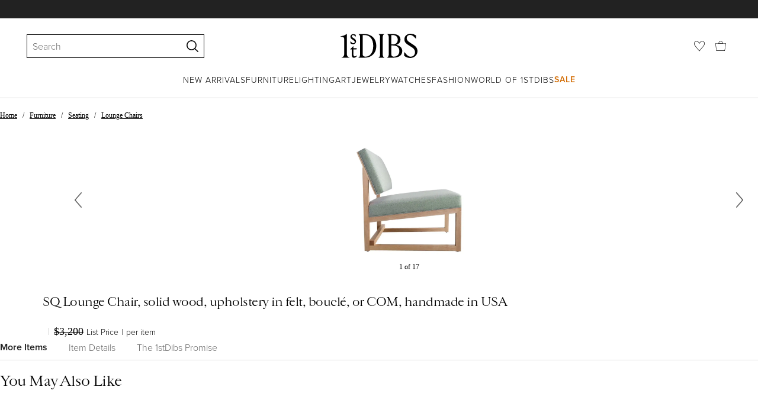

--- FILE ---
content_type: text/html; charset=utf-8
request_url: https://www.1stdibs.com/furniture/seating/lounge-chairs/sq-lounge-chair-solid-wood-upholstery-felt-boucle-com-handmade-usa/id-f_13197481/
body_size: 33916
content:
<!doctype html>
<html lang="en">
<head>
        <!-- tracking disabled; __dt=true -->
    <meta http-equiv="X-UA-Compatible" content="IE=edge,chrome=1" />
    <meta charSet="utf-8" />
    <script>
        if (!('noModule' in document.createElement('script'))) {
            window.location.replace('/unsupported-browser/');
        }
    </script>
    <link rel="preconnect" href="https://a.1stdibscdn.com"/>
    <link rel="preconnect" href="https://www.google-analytics.com"/>
    <link rel="preconnect" href="https://www.googletagmanager.com"/>
    <link rel="dns-prefetch" href="https://a.1stdibscdn.com"/>
    <link rel="dns-prefetch" href="https://www.google-analytics.com"/>
    <link rel="dns-prefetch" href="https://www.googletagmanager.com"/>
    
    
    <link rel="preload" as="font" href="https://a.1stdibscdn.com/dist/fonts/CardinalClassic/cardinalclshortw-regular.woff"  crossorigin="anonymous" />
    <link rel="preload" as="font" href="https://a.1stdibscdn.com/dist/fonts/CardinalClassic/cardinalclshortw-italic.woff"  crossorigin="anonymous" />
    <link rel="stylesheet" href="https://use.typekit.net/mkk3fxh.css">
    <!-- CSS preload polyfill script -->
<script>
    /*! loadCSS rel=preload polyfill. [c]2017 Filament Group, Inc. MIT License */
    !function(t){"use strict";t.loadCSS||(t.loadCSS=function(){});var e=loadCSS.relpreload={};if(e.support=function(){var e;try{e=t.document.createElement("link").relList.supports("preload")}catch(a){e=!1}return function(){return e}}(),e.bindMediaToggle=function(t){function e(){t.media=a}var a=t.media||"all";t.addEventListener?t.addEventListener("load",e):t.attachEvent&&t.attachEvent("onload",e),setTimeout(function(){t.rel="stylesheet",t.media="only x"}),setTimeout(e,3e3)},e.poly=function(){if(!e.support())for(var a=t.document.getElementsByTagName("link"),n=0;n<a.length;n++){var o=a[n];"preload"!==o.rel||"style"!==o.getAttribute("as")||o.getAttribute("data-loadcss")||(o.setAttribute("data-loadcss",!0),e.bindMediaToggle(o))}},!e.support()){e.poly();var a=t.setInterval(e.poly,500);t.addEventListener?t.addEventListener("load",function(){e.poly(),t.clearInterval(a)}):t.attachEvent&&t.attachEvent("onload",function(){e.poly(),t.clearInterval(a)})}"undefined"!=typeof exports?exports.loadCSS=loadCSS:t.loadCSS=loadCSS}("undefined"!=typeof global?global:this);
</script>
<meta data-react-helmet="true" name="description" content="For Sale on 1stDibs - Available in solid white oak, maple or walnut Upholstery in Divina MD wool felt by Kvadrat, or boucle by designtex Also available in cusomer&#x27;s own material"/><meta data-react-helmet="true" name="pagetype" content="PDP-s"/><meta data-react-helmet="true" name="fb:admins" content="10504066"/><meta data-react-helmet="true" name="fb:app_id" content="639414126195545"/><meta data-react-helmet="true" name="fb:page_id" content="326856897368027"/><meta data-react-helmet="true" name="og:site_name" content="1stDibs.com"/><meta data-react-helmet="true" name="og:title" content="SQ Lounge Chair, solid wood, upholstery in felt, bouclé, or COM, handmade in USA"/><meta data-react-helmet="true" name="og:url" content="https://www.1stdibs.com/furniture/seating/lounge-chairs/sq-lounge-chair-solid-wood-upholstery-felt-boucle-com-handmade-usa/id-f_13197481/"/><meta data-react-helmet="true" name="og:type" content="website"/><meta data-react-helmet="true" name="og:image" content="https://a.1stdibscdn.com/sq-lounge-chair-solid-wood-upholstery-in-felt-boucle-or-com-handmade-in-usa-for-sale/1121189/f_131974811546665048604/13197481_master.jpg?width=768"/><meta data-react-helmet="true" name="twitter:card" content="summary"/><meta data-react-helmet="true" name="twitter:site" content="@1stdibs"/><meta data-react-helmet="true" name="twitter:url" content="https://www.1stdibs.com/furniture/seating/lounge-chairs/sq-lounge-chair-solid-wood-upholstery-felt-boucle-com-handmade-usa/id-f_13197481/"/><meta data-react-helmet="true" name="twitter:title" content="SQ Lounge Chair, solid wood, upholstery in felt, bouclé, or COM, handmade in USA"/><meta data-react-helmet="true" name="twitter:description" content="For Sale on 1stDibs - Available in solid white oak, maple or walnut Upholstery in Divina MD wool felt by Kvadrat, or boucle by designtex Also available in cusomer&#x27;s own material"/><meta data-react-helmet="true" name="twitter:image" content="https://a.1stdibscdn.com/sq-lounge-chair-solid-wood-upholstery-in-felt-boucle-or-com-handmade-in-usa-for-sale/1121189/f_131974811546665048604/13197481_master.jpg?width=768"/>
<link data-react-helmet="true" rel="canonical" href="https://www.1stdibs.com/furniture/seating/lounge-chairs/sq-lounge-chair-solid-wood-upholstery-felt-boucle-com-handmade-usa/id-f_13197481/"/><link data-react-helmet="true" rel="alternate" hrefLang="en" href="https://www.1stdibs.com/furniture/seating/lounge-chairs/sq-lounge-chair-solid-wood-upholstery-felt-boucle-com-handmade-usa/id-f_13197481/"/><link data-react-helmet="true" rel="alternate" hrefLang="x-default" href="https://www.1stdibs.com/furniture/seating/lounge-chairs/sq-lounge-chair-solid-wood-upholstery-felt-boucle-com-handmade-usa/id-f_13197481/"/>
<script data-react-helmet="true" type="application/ld+json">[{"@context":"http://schema.org","@type":"Product","name":"SQ Lounge Chair, solid wood, upholstery in felt, bouclé, or COM, handmade in USA","description":"Available in solid white oak, maple or walnut\nUpholstery in Divina MD wool felt by Kvadrat, or boucle by designtex\nAlso available in cusomer's own material or leather (COM and COL)\n","image":[{"@context":"http://schema.org","@type":"ImageObject","author":"David Gaynor","caption":"SQ Lounge Chair, solid wood, upholstery in felt, bouclé, or COM, handmade in USA For Sale","contentUrl":"https://a.1stdibscdn.com/sq-lounge-chair-solid-wood-upholstery-in-felt-boucle-or-com-handmade-in-usa-for-sale/1121189/f_131974811546665048604/13197481_master.jpg?width=768","thumbnailUrl":"https://a.1stdibscdn.com/sq-lounge-chair-solid-wood-upholstery-in-felt-boucle-or-com-handmade-in-usa-for-sale/1121189/f_131974811546665048604/13197481_master.jpg?width=768","uploadDate":"2019-01-04T08:51:33.000-05:00","representativeOfPage":true},{"@context":"http://schema.org","@type":"ImageObject","author":"David Gaynor","caption":"Available in solid white oak, maple or walnut\nUpholstery in Divina MD wool felt by Kvadrat, or boucle by designtex\nAlso available in cusomer's own material or leather (COM and COL)\n","contentUrl":"https://a.1stdibscdn.com/sq-lounge-chair-in-maple-hardwood-frame-and-maharam-wool-upholstery-for-sale-picture-2/f_23623/f_131974811546609577221/SQ_Lounge_Maple3_Maharam913_WEB_master.jpg?width=768","thumbnailUrl":"https://a.1stdibscdn.com/sq-lounge-chair-in-maple-hardwood-frame-and-maharam-wool-upholstery-for-sale-picture-2/f_23623/f_131974811546609577221/SQ_Lounge_Maple3_Maharam913_WEB_master.jpg?width=768","uploadDate":"2019-01-04T08:51:33.000-05:00","representativeOfPage":true},{"@context":"http://schema.org","@type":"ImageObject","author":"David Gaynor","caption":"Modern SQ Lounge Chair, solid wood, upholstery in felt, bouclé, or COM, handmade in USA For Sale","contentUrl":"https://a.1stdibscdn.com/sq-lounge-chair-solid-wood-upholstery-in-felt-boucle-or-com-handmade-in-usa-for-sale-picture-3/f_23623/f_131974811546609522808/SQ_Lounge_Maple2_Maharam913_WEB_master.jpg?width=768","thumbnailUrl":"https://a.1stdibscdn.com/sq-lounge-chair-solid-wood-upholstery-in-felt-boucle-or-com-handmade-in-usa-for-sale-picture-3/f_23623/f_131974811546609522808/SQ_Lounge_Maple2_Maharam913_WEB_master.jpg?width=768","uploadDate":"2019-01-04T08:51:33.000-05:00","representativeOfPage":true},{"@context":"http://schema.org","@type":"ImageObject","author":"David Gaynor","caption":"American SQ Lounge Chair, solid wood, upholstery in felt, bouclé, or COM, handmade in USA For Sale","contentUrl":"https://a.1stdibscdn.com/sq-lounge-chair-solid-wood-upholstery-in-felt-boucle-or-com-handmade-in-usa-for-sale-picture-4/f_23623/f_131974811546609522251/SQ_Lounge_Maple1_Maharam913_WEB_master.jpg?width=768","thumbnailUrl":"https://a.1stdibscdn.com/sq-lounge-chair-solid-wood-upholstery-in-felt-boucle-or-com-handmade-in-usa-for-sale-picture-4/f_23623/f_131974811546609522251/SQ_Lounge_Maple1_Maharam913_WEB_master.jpg?width=768","uploadDate":"2019-01-04T08:51:33.000-05:00","representativeOfPage":true},{"@context":"http://schema.org","@type":"ImageObject","author":"David Gaynor","caption":"Hand-Crafted SQ Lounge Chair, solid wood, upholstery in felt, bouclé, or COM, handmade in USA For Sale","contentUrl":"https://a.1stdibscdn.com/sq-lounge-chair-in-maple-hardwood-and-maharam-wool-upholstery-handmade-in-usa-for-sale-picture-10/f_23623/f_131974811573762210542/SQ_Lounge_Chair1_Walnut_WEB_master.jpg?width=768","thumbnailUrl":"https://a.1stdibscdn.com/sq-lounge-chair-in-maple-hardwood-and-maharam-wool-upholstery-handmade-in-usa-for-sale-picture-10/f_23623/f_131974811573762210542/SQ_Lounge_Chair1_Walnut_WEB_master.jpg?width=768","uploadDate":"2019-01-04T08:51:33.000-05:00","representativeOfPage":true},{"@context":"http://schema.org","@type":"ImageObject","author":"David Gaynor","caption":"SQ Lounge Chair, solid wood, upholstery in felt, bouclé, or COM, handmade in USA In New Condition For Sale In Brooklyn, NY","contentUrl":"https://a.1stdibscdn.com/sq-lounge-chair-in-maple-hardwood-and-maharam-wool-upholstery-handmade-in-usa-for-sale-picture-6/f_23623/f_131974811573762322692/SQ_Lounge_Chair3_Walnut_WEB_master.jpg?width=768","thumbnailUrl":"https://a.1stdibscdn.com/sq-lounge-chair-in-maple-hardwood-and-maharam-wool-upholstery-handmade-in-usa-for-sale-picture-6/f_23623/f_131974811573762322692/SQ_Lounge_Chair3_Walnut_WEB_master.jpg?width=768","uploadDate":"2019-01-04T08:51:33.000-05:00","representativeOfPage":true},{"@context":"http://schema.org","@type":"ImageObject","author":"David Gaynor","caption":"Contemporary SQ Lounge Chair, solid wood, upholstery in felt, bouclé, or COM, handmade in USA For Sale","contentUrl":"https://a.1stdibscdn.com/sq-lounge-chair-in-maple-hardwood-and-maharam-wool-upholstery-handmade-in-usa-for-sale-picture-7/f_23623/f_131974811573762343467/SQ_Lounge_Chair4_Walnut_WEB_master.jpg?width=768","thumbnailUrl":"https://a.1stdibscdn.com/sq-lounge-chair-in-maple-hardwood-and-maharam-wool-upholstery-handmade-in-usa-for-sale-picture-7/f_23623/f_131974811573762343467/SQ_Lounge_Chair4_Walnut_WEB_master.jpg?width=768","uploadDate":"2019-01-04T08:51:33.000-05:00","representativeOfPage":true},{"@context":"http://schema.org","@type":"ImageObject","author":"David Gaynor","caption":"Upholstery SQ Lounge Chair, solid wood, upholstery in felt, bouclé, or COM, handmade in USA For Sale","contentUrl":"https://a.1stdibscdn.com/sq-lounge-chair-in-maple-hardwood-and-maharam-wool-upholstery-handmade-in-usa-for-sale-picture-8/f_23623/f_131974811573837558483/SQ_Lounge_Chair5_Walnut_WEB_master.jpg?width=768","thumbnailUrl":"https://a.1stdibscdn.com/sq-lounge-chair-in-maple-hardwood-and-maharam-wool-upholstery-handmade-in-usa-for-sale-picture-8/f_23623/f_131974811573837558483/SQ_Lounge_Chair5_Walnut_WEB_master.jpg?width=768","uploadDate":"2019-01-04T08:51:33.000-05:00","representativeOfPage":true},{"@context":"http://schema.org","@type":"ImageObject","author":"David Gaynor","caption":"SQ Lounge Chair, solid wood, upholstery in felt, bouclé, or COM, handmade in USA For Sale 1","contentUrl":"https://a.1stdibscdn.com/sq-lounge-chair-in-maple-hardwood-and-maharam-wool-upholstery-handmade-in-usa-for-sale-picture-8/f_23623/f_131974811573762292722/SQ_Lounge_Chair2_Walnut_WEB_master.jpg?width=768","thumbnailUrl":"https://a.1stdibscdn.com/sq-lounge-chair-in-maple-hardwood-and-maharam-wool-upholstery-handmade-in-usa-for-sale-picture-8/f_23623/f_131974811573762292722/SQ_Lounge_Chair2_Walnut_WEB_master.jpg?width=768","uploadDate":"2019-01-04T08:51:33.000-05:00","representativeOfPage":true},{"@context":"http://schema.org","@type":"ImageObject","author":"David Gaynor","caption":"SQ Lounge Chair, solid wood, upholstery in felt, bouclé, or COM, handmade in USA For Sale 2","contentUrl":"https://a.1stdibscdn.com/sq-lounge-chair-solid-wood-upholstery-in-felt-boucle-or-com-handmade-in-usa-for-sale-picture-10/f_23623/f_131974811546609521416/SQ3_Lounge_Maple1_Edit_WEB_master.jpg?width=768","thumbnailUrl":"https://a.1stdibscdn.com/sq-lounge-chair-solid-wood-upholstery-in-felt-boucle-or-com-handmade-in-usa-for-sale-picture-10/f_23623/f_131974811546609521416/SQ3_Lounge_Maple1_Edit_WEB_master.jpg?width=768","uploadDate":"2019-01-04T08:51:33.000-05:00","representativeOfPage":true},{"@context":"http://schema.org","@type":"ImageObject","author":"David Gaynor","caption":"SQ Lounge Chair, solid wood, upholstery in felt, bouclé, or COM, handmade in USA For Sale 3","contentUrl":"https://a.1stdibscdn.com/sq-lounge-chair-solid-wood-upholstery-in-felt-boucle-or-com-handmade-in-usa-for-sale-picture-11/f_23623/f_131974811546609520731/SQ3_Lounge_Maple3_Edit_WEB_master.jpg?width=768","thumbnailUrl":"https://a.1stdibscdn.com/sq-lounge-chair-solid-wood-upholstery-in-felt-boucle-or-com-handmade-in-usa-for-sale-picture-11/f_23623/f_131974811546609520731/SQ3_Lounge_Maple3_Edit_WEB_master.jpg?width=768","uploadDate":"2019-01-04T08:51:33.000-05:00","representativeOfPage":true},{"@context":"http://schema.org","@type":"ImageObject","author":"David Gaynor","caption":"SQ Lounge Chair, solid wood, upholstery in felt, bouclé, or COM, handmade in USA For Sale 4","contentUrl":"https://a.1stdibscdn.com/sq-lounge-chair-solid-wood-upholstery-in-felt-boucle-or-com-handmade-in-usa-for-sale-picture-12/f_23623/f_131974811546609521947/SQ3_Lounge_Maple_Detail_Edit_WEB_master.jpg?width=768","thumbnailUrl":"https://a.1stdibscdn.com/sq-lounge-chair-solid-wood-upholstery-in-felt-boucle-or-com-handmade-in-usa-for-sale-picture-12/f_23623/f_131974811546609521947/SQ3_Lounge_Maple_Detail_Edit_WEB_master.jpg?width=768","uploadDate":"2019-01-04T08:51:33.000-05:00","representativeOfPage":true},{"@context":"http://schema.org","@type":"ImageObject","author":"David Gaynor","caption":"SQ Lounge Chair, solid wood, upholstery in felt, bouclé, or COM, handmade in USA For Sale 5","contentUrl":"https://a.1stdibscdn.com/sq-lounge-chair-solid-wood-upholstery-in-felt-boucle-or-com-handmade-in-usa-for-sale-picture-13/f_23623/f_131974811546609521699/SQ3_Lounge_Maple_Back_Detail_RIGHT_WEB_master.jpg?width=768","thumbnailUrl":"https://a.1stdibscdn.com/sq-lounge-chair-solid-wood-upholstery-in-felt-boucle-or-com-handmade-in-usa-for-sale-picture-13/f_23623/f_131974811546609521699/SQ3_Lounge_Maple_Back_Detail_RIGHT_WEB_master.jpg?width=768","uploadDate":"2019-01-04T08:51:33.000-05:00","representativeOfPage":true},{"@context":"http://schema.org","@type":"ImageObject","author":"David Gaynor","caption":"SQ Lounge Chair, solid wood, upholstery in felt, bouclé, or COM, handmade in USA For Sale 6","contentUrl":"https://a.1stdibscdn.com/sq-lounge-chair-solid-wood-upholstery-in-felt-boucle-or-com-handmade-in-usa-for-sale-picture-14/f_23623/f_131974811546609521075/SQ3_Lounge_Maple2_Edit_WEB_master.jpg?width=768","thumbnailUrl":"https://a.1stdibscdn.com/sq-lounge-chair-solid-wood-upholstery-in-felt-boucle-or-com-handmade-in-usa-for-sale-picture-14/f_23623/f_131974811546609521075/SQ3_Lounge_Maple2_Edit_WEB_master.jpg?width=768","uploadDate":"2019-01-04T08:51:33.000-05:00","representativeOfPage":true},{"@context":"http://schema.org","@type":"ImageObject","author":"David Gaynor","caption":"SQ Lounge Chair, solid wood, upholstery in felt, bouclé, or COM, handmade in USA For Sale 7","contentUrl":"https://a.1stdibscdn.com/sq-lounge-chair-in-maple-hardwood-and-maharam-wool-upholstery-handmade-in-usa-for-sale-picture-15/f_23623/f_131974811576620820786/DGD_Full_Interior_Wood_Swatches__master.jpg?width=768","thumbnailUrl":"https://a.1stdibscdn.com/sq-lounge-chair-in-maple-hardwood-and-maharam-wool-upholstery-handmade-in-usa-for-sale-picture-15/f_23623/f_131974811576620820786/DGD_Full_Interior_Wood_Swatches__master.jpg?width=768","uploadDate":"2019-01-04T08:51:33.000-05:00","representativeOfPage":true},{"@context":"http://schema.org","@type":"ImageObject","author":"David Gaynor","caption":"SQ Lounge Chair, solid wood, upholstery in felt, bouclé, or COM, handmade in USA For Sale 8","contentUrl":"https://a.1stdibscdn.com/sq-lounge-chair-in-maple-hardwood-and-maharam-wool-upholstery-handmade-in-usa-for-sale-picture-16/f_23623/f_131974811576620823809/Maharam_Samples_Swatches_master.jpg?width=768","thumbnailUrl":"https://a.1stdibscdn.com/sq-lounge-chair-in-maple-hardwood-and-maharam-wool-upholstery-handmade-in-usa-for-sale-picture-16/f_23623/f_131974811576620823809/Maharam_Samples_Swatches_master.jpg?width=768","uploadDate":"2019-01-04T08:51:33.000-05:00","representativeOfPage":true},{"@context":"http://schema.org","@type":"ImageObject","author":"David Gaynor","caption":"SQ Lounge Chair, solid wood, upholstery in felt, bouclé, or COM, handmade in USA For Sale 9","contentUrl":"https://a.1stdibscdn.com/sq-lounge-chair-in-maple-hardwood-and-maharam-wool-upholstery-handmade-in-usa-for-sale-picture-17/f_23623/f_131974811611011669112/Designtex_Boucle_Samples_Swatches_master.jpg?width=768","thumbnailUrl":"https://a.1stdibscdn.com/sq-lounge-chair-in-maple-hardwood-and-maharam-wool-upholstery-handmade-in-usa-for-sale-picture-17/f_23623/f_131974811611011669112/Designtex_Boucle_Samples_Swatches_master.jpg?width=768","uploadDate":"2019-01-04T08:51:33.000-05:00","representativeOfPage":true}],"itemCondition":"http://schema.org/NewCondition","url":"https://www.1stdibs.com/furniture/seating/lounge-chairs/sq-lounge-chair-solid-wood-upholstery-felt-boucle-com-handmade-usa/id-f_13197481/","aggregateRating":{"@type":"AggregateRating","ratingValue":5,"reviewCount":2},"productionDate":"2010-","category":"Lounge Chairs","brand":{"@type":"Brand","name":"David Gaynor"}},{"@context":"http://schema.org","@type":"BreadcrumbList","itemListElement":[{"@type":"ListItem","position":1,"item":{"name":"Home","@id":"/"}},{"@type":"ListItem","position":2,"item":{"name":"Furniture","@id":"/furniture/"}},{"@type":"ListItem","position":3,"item":{"name":"Seating","@id":"/furniture/seating/"}},{"@type":"ListItem","position":4,"item":{"name":"Lounge Chairs","@id":"/furniture/seating/lounge-chairs/"}}]}]</script><meta name="viewport" content="width=1024, maximum-scale=3" /><title data-react-helmet="true">SQ Lounge Chair, solid wood, upholstery in felt, bouclé, or COM, handmade in USA For Sale at 1stDibs</title>
    
    
    
     
<link rel="icon" href="https://a.1stdibscdn.com/dist/adhoc/logo/monogram-white-48.png" sizes="48x48">
<link rel="icon" href="https://a.1stdibscdn.com/dist/adhoc/logo/monogram-white-128.png" sizes="128x128">
<link rel="icon" href="https://a.1stdibscdn.com/dist/adhoc/logo/monogram-white-192.png" sizes="192x192">
<link rel="icon" href="https://a.1stdibscdn.com/dist/adhoc/logo/monogram-white-228.png" sizes="228x228">
<link rel="shortcut icon" href="https://a.1stdibscdn.com/dist/adhoc/logo/monogram-white-196.png" sizes="196x196">
<link rel="apple-touch-icon" href="https://a.1stdibscdn.com/dist/adhoc/logo/monogram-white-120.png" sizes="120x120">
<link rel="apple-touch-icon" href="https://a.1stdibscdn.com/dist/adhoc/logo/monogram-white-152.png" sizes="152x152">
<link rel="apple-touch-icon" href="https://a.1stdibscdn.com/dist/adhoc/logo/monogram-white-180.png" sizes="180x180">
<link rel="stylesheet" type="text/css" href="https://a.1stdibscdn.com/dist/dibs-buyer-layout/dibs-buyer-layout-buyer-19cb34a0-8d11-4995-9a8c-d713a6e10c93-c8851457f6bce0cb.css">
    
        <link rel="stylesheet" type="text/css" href="https://a.1stdibscdn.com/dist/dibs-buyer-layout/responsiveHeader-buyer-19cb34a0-8d11-4995-9a8c-d713a6e10c93-45b3ddd40c8eae6a.css">
        <link rel="stylesheet" type="text/css" href="https://a.1stdibscdn.com/dist/dibs-buyer-layout/responsiveFooter-buyer-19cb34a0-8d11-4995-9a8c-d713a6e10c93-b41b16e6c9304a59.css">
    
    <link rel="stylesheet" type="text/css" href="https://a.1stdibscdn.com/dist/app-buyer-finding/1140.542.0.0.8bdf45b42317530f.css"/>
<link rel="stylesheet" type="text/css" href="https://a.1stdibscdn.com/dist/app-buyer-finding/462.542.0.0.65a19c55865c2248.css"/>
<link rel="stylesheet" type="text/css" href="https://a.1stdibscdn.com/dist/app-buyer-finding/1088.542.0.0.2a74aa522d982520.css"/>
<link rel="stylesheet" type="text/css" href="https://a.1stdibscdn.com/dist/app-buyer-finding/pdp-resp-unavailable.542.0.0.46d339f756b0ab05.css"/>
<link rel="stylesheet" type="text/css" href="https://a.1stdibscdn.com/dist/app-buyer-finding/buyer-responsive-PdpSharedBuyerIncentives.542.0.0.0d417f572438a2bd.css"/>
</head>


<body class="primary-resp-page-width">
    <!-- Google Tag Manager (noscript) -->
    <noscript><iframe src="https://www.googletagmanager.com/ns.html?id=GTM-55BM57" height="0" width="0" style="display:none;visibility:hidden"></iframe></noscript>

    <!-- End Google Tag Manager (noscript) -->
    <div id="js-header"><header class="_f5133390 dc-zNav dc-relative dc-bgWhite"><a class="_facaeb4e _7b8f9b4f _66b30a0e _7bff02c7 _31763c10 dc-fixed dc-topXsmall dc-leftXsmall" href="#mainContent">Skip to main content</a><div class="_d991177c dc-fixed dc-wFull dc-zNav _629406cd"><div class="_a7912890 dc-flex dc-itemsCenter dc-h0 dc-relative dc-overflowHidden"></div><div class="_35c61a57 dc-zBump"><div class="_3d0d9d5e dc-flex dc-justifyBetween dc-ptXsmall" data-tn="main-nav-top"><div class="dc-flex dc-itemsCenter dc-grow dc-shrink dc-basis0"><div class="_71aa13d0"><form class="_63dc79f5" action="/search/" role="search"><div class="_3f9f75c"><div class="_14a6daa0"><div class="_faac10e9"><div class="_94293c42 _d72933d1 _ea8fca03"><div class="_4aaa0f4e _f09970cf"><div class="_c2a8dd3a _b40846b"><input autoCapitalize="on" autoComplete="off" autoCorrect="off" data-tn="global-header-search-input" id="input-:headerR1ai:" placeholder="Search" spellcheck="false" type="text" aria-label="Search" title="Search" value=""/></div></div><div class="_9f29fe0d _a8b12797 _a7654373"><div tabindex="-1" data-tn="global-header-search-input-clear-wrapper"><button aria-label="Clear search terms" class="_facaeb4e _5b1eb2ff _393349d8 _944895a5 _9a933a2d" data-tn="global-header-search-input-clear" type="button" tabindex="-1"><svg class="dc-dibsIcon" data-tn="close" viewBox="0 0 250 250"><rect x="120.1" y="-43.6" transform="matrix(0.7087 -0.7055 0.7055 0.7087 -51.1131 123.9573)" width="8.8" height="334.9"></rect><rect x="120.2" y="-43.6" transform="matrix(0.7055 0.7087 -0.7087 0.7055 124.4345 -51.8261)" width="8.8" height="334.9"></rect></svg></button></div><div tabindex="-1" data-tn="global-header-search-input-search-button-wrapper"><button aria-label="Search" class="_facaeb4e _a9585300 _f01194bc _5b1eb2ff _1faa2994" data-tn="global-header-search-input-search-button" type="submit"><svg class="dc-dibsIcon" data-tn="magnifying-glass" viewBox="0 0 250 250"><path d="M105.5 211.3C47.5 211.3.3 164.1.3 106.1.4 48.2 47.5 1 105.5 1s105.2 47.2 105.2 105.2-47.2 105.1-105.2 105.1zm0-190.3c-47 0-85.2 38.2-85.2 85.2s38.2 85.2 85.2 85.2 85.2-38.2 85.2-85.2S152.5 21 105.5 21z"></path><path d="M239.9 250c-2.5 0-5-.9-6.9-2.8l-67.7-64.9c-4-3.8-4.1-10.2-.3-14.1 3.8-4 10.2-4.1 14.1-.3l67.7 64.9c4 3.8 4.1 10.2.3 14.1-2 2.1-4.6 3.1-7.2 3.1z"></path></svg></button></div></div></div></div></div></div></form><div class="_dedfee0a"></div></div></div><div class="_33d92c76"><a class="_1862016c _4a2589dd" aria-label="1stDibs" href="/"><svg class="dc-dibsIcon" role="img" data-tn="logo2020" viewBox="0 0 84.99991 26.20541" aria-label="1stDibs"><path d="M70.365 19.709v4.233a11.204 11.204 0 006.679 2.263c4.416 0 7.956-3.358 7.956-7.263 0-3.248-1.716-5.146-4.599-7.007l-3.613-2.336c-2.007-1.314-3.686-2.518-3.686-4.817 0-2.227 1.679-3.54 3.942-3.468 2.7.073 4.78 2.701 6.387 4.27V1.825A10.871 10.871 0 0077.518 0c-3.905-.036-6.97 2.3-6.97 5.986 0 3.175 1.86 4.708 4.744 6.496l3.321 2.044c2.117 1.314 3.686 2.92 3.686 5.548a4.642 4.642 0 01-4.854 4.708c-2.737 0-4.124-1.898-7.08-5.073M58.94 24.745c-1.569 0-2.81-.547-2.81-2.445V12.7h2.08c3.832 0 6.752 2.008 6.752 5.986 0 4.05-2.7 6.058-6.022 6.058M57.372 1.387c3.139 0 5.84 1.533 5.84 4.89 0 3.468-2.19 5.293-5.73 5.293h-1.35V1.387zm4.051 10.657c2.993-.876 4.781-2.883 4.781-5.766 0-3.869-3.248-5.986-8.832-5.986h-5.986a3.383 3.383 0 011.825 3.394V22.41a3.437 3.437 0 01-1.825 3.431h6.935c6.058 0 9.854-2.591 9.854-7.153 0-3.468-2.482-5.803-6.752-6.643M41.898 25.84h6.569a3.438 3.438 0 01-1.825-3.43V3.686A3.383 3.383 0 0148.467.292h-6.57a3.383 3.383 0 011.825 3.394V22.41a3.437 3.437 0 01-1.824 3.431m-14.052-1.095c-1.86 0-3.32-.547-3.32-2.445V1.387h1.787c6.205 0 9.818 4.453 9.818 11.825 0 7.628-3.905 11.533-8.285 11.533M26.313.292h-6.532a3.383 3.383 0 011.824 3.394V22.41a3.437 3.437 0 01-1.824 3.431h7.262c6.716 0 12.482-4.489 12.482-12.628 0-7.883-5.11-12.92-13.212-12.92m-8.065 23.14a4.052 4.052 0 01-2.3 1.058c-1.24 0-1.715-.767-1.715-2.409l-.036-5.073h3.43l.33-1.314h-3.76v-2.372l-3.613 3.503v.183h1.861v6.131c0 1.789.803 2.847 2.3 2.847a4.101 4.101 0 003.576-2.445zM17.226 8.284a3.378 3.378 0 00-1.861-2.883l-1.643-1.095c-.73-.51-1.24-.912-1.24-1.606a1.25 1.25 0 011.386-1.24c.986 0 2.008.839 2.957 1.824v-2.08a5.88 5.88 0 00-2.774-.73 2.855 2.855 0 00-3.139 2.81 3.118 3.118 0 001.716 2.664l1.825 1.241c.912.62 1.24 1.059 1.24 1.716 0 .802-.547 1.35-1.533 1.35-1.094 0-1.97-.84-3.248-2.226v2.336a5.434 5.434 0 002.956.949 3.22 3.22 0 003.358-3.03M1.058 25.84H10c-1.752-.766-2.993-1.533-2.993-4.16V3.795c0-1.606.073-3.03.146-3.613A14.996 14.996 0 010 2.847v.402c3.504 0 4.088.949 4.088 3.029v15.401c0 2.628-1.278 3.395-3.03 4.161"></path></svg></a></div><div class="_2e35ec41 dc-flex dc-justifyEnd dc-itemsCenter dc-grow dc-shrink dc-basis0"><div class="_feff07dc"><a class="_1862016c _5a8bc44f" aria-label="Favorites" data-tn="likes-link" href="/favorites/items/"><svg class="dc-dibsIcon" data-tn="heart-outlined" viewBox="0 0 250 250"><path d="M29.2 129.3C22.7 120.8 1.5 91.6.3 71.9-.9 51.8 4 35.7 15 24.1 30 8.1 51.4 6.3 59.8 6.3c1.3 0 2.2 0 2.8.1 16.2.4 39.5 7.6 58.9 39.4l3.4 5.6 3.6-5.5c16.8-25.7 37.1-39 60.3-39.5 3 0 28.9-.9 48 20.6 7.2 8.1 15.3 21.4 12.5 45.6-1.9 16.9-12.5 34.8-22.5 48.4-11.8 16.1-90.2 110.3-101.9 124L29.2 129.3zM59.8 16c-7.2 0-25.6 1.2-37.8 14.7C12.6 41.2 8.5 54 10 71.3c.7 8.9 5 18.7 13.6 32.7 6.4 10.4 12.6 18.7 13.3 19.6l88 106.4 83.8-101s11.1-13.7 18.1-25.5c6.2-10.5 12-22.5 13-31.3 1.7-15.7-1.6-29.1-10.2-38.6-17.9-19.8-40-17.3-41-17.3-25.6.3-47.2 19.7-64.2 57.5-2.3-6.2-5.9-14.6-11-22.9-13.6-22.4-31.3-34.5-51.3-34.8-.7-.1-1.5-.1-2.3-.1z"></path></svg></a></div><div data-tn="cart-nav-dropdown-trigger" class="dc-itemsCenter dc-flex"><a class="_1862016c _611981ea dc-cursorPointer dc-relative dc-wSmall dc-bottom1px" aria-label="Cart" href="/my/cart/"><svg class="dc-dibsIcon" data-tn="shopping-bag" viewBox="0 0 225 208.5"><path d="M199.29 208.5H18.92L0 51.25h225zm-173.9-8h167.72l23.1-141.25H8.39z"></path><path d="M162 59H62.32l1.3-5.06a120 120 0 0110.95-26.52C84.77 9.5 97.77 0 112.16 0s27.39 9.48 37.6 27.42a120.3 120.3 0 0110.94 26.52zm-89.6-8h79.52c-4.16-12.35-16.82-43-39.76-43S76.57 38.65 72.4 51z"></path></svg></a></div></div></div></div><div class="_9148e37c"><div class="_4c951733"><div class="_6a63319a"><div class="dc-flex dc-justifyEnd dc-hFull" data-tn="main-nav-bottom"><nav class="dc-flex dc-justifyCenter dc-absolute dc-left0 dc-right0 dc-hFull"><ul class="_149e6e48 dc-flex dc-m0 dc-p0 dc-gapMedium"><li class="dc-flex"><a href="/new-arrivals/" data-tn="global-nav-item-link-new-arrivals" class="_b86fb47b">New Arrivals</a></li><li class="dc-flex"><a href="/furniture/" data-tn="global-nav-item-link-furniture" class="_b86fb47b">Furniture</a></li><li class="dc-flex"><a href="/furniture/lighting/" data-tn="global-nav-item-link-lighting" class="_b86fb47b">Lighting</a></li><li class="dc-flex"><a href="/art/" data-tn="global-nav-item-link-art" class="_b86fb47b">Art</a></li><li class="dc-flex"><a href="/jewelry/" data-tn="global-nav-item-link-jewelry" class="_b86fb47b">Jewelry</a></li><li class="dc-flex"><a href="/jewelry/watches/" data-tn="global-nav-item-link-watches" class="_b86fb47b">Watches</a></li><li class="dc-flex"><a href="/fashion/" data-tn="global-nav-item-link-fashion" class="_b86fb47b">Fashion</a></li><li class="dc-flex"><a href="/about/" data-tn="global-nav-item-link-world-of-1stdibs" class="_b86fb47b">World of 1stDibs</a></li><li class="dc-flex"><a href="/sale/saturday-sale/" data-tn="global-nav-item-link-sale" class="_b86fb47b _be41c865">Sale</a></li></ul><div class="dc-sassyFontBodySizeSmall dc-flex dc-textNoir dc-static"><div class="_f6ed163c dc-visible"><div class="_1ed3a104 dc-left0 dc-absolute dc-wFull dc-bgWhite dc-zNav dc-opacity0 dc-overflowHidden"><div style="display:none"><div class="_12b8905c dc-flex dc-my0 dc-mxAuto"></div></div><div style="display:none"><div class="_12b8905c dc-flex dc-my0 dc-mxAuto"><div class="_98ea5b75 dc-mlSmall dc-w20 dc-ptMedium dc-px0 dc-pbLarger"><div class="_4ef0d7c dc-mtMedium"><div class="dc-sassyFontBodyTypeHeavy dc-pbXxsmall">Seating</div><a href="/furniture/seating/sofas/" data-tn="global-nav-item-link-furnitureseatingsofas" class="_a1295835">Sofas</a><a href="/furniture/seating/chairs/" data-tn="global-nav-item-link-furnitureseatingchairs" class="_a1295835">Chairs</a><a href="/furniture/seating/armchairs/" data-tn="global-nav-item-link-furnitureseatingarmchairs" class="_a1295835">Armchairs</a><a href="/furniture/seating/dining-room-chairs/" data-tn="global-nav-item-link-furnitureseatingdining-room-chairs" class="_a1295835">Dining Room Chairs</a><a href="/furniture/seating/" data-tn="global-nav-item-link-furnitureseatingall-seating" class="_a1295835">All Seating</a></div></div><div class="_98ea5b75 dc-mlSmall dc-w20 dc-ptMedium dc-px0 dc-pbLarger"><div class="_4ef0d7c dc-mtMedium"><div class="dc-sassyFontBodyTypeHeavy dc-pbXxsmall">Storage</div><a href="/furniture/storage-case-pieces/cabinets/" data-tn="global-nav-item-link-furniturestoragecabinets" class="_a1295835">Cabinets</a><a href="/furniture/storage-case-pieces/dressers/" data-tn="global-nav-item-link-furniturestoragedressers" class="_a1295835">Dressers</a><a href="/furniture/more-furniture-collectibles/bedroom-furniture/night-stands/" data-tn="global-nav-item-link-furniturestoragenight-stands" class="_a1295835">Night Stands</a><a href="/furniture/storage-case-pieces/wardrobes-armoires/" data-tn="global-nav-item-link-furniturestoragewardrobes" class="_a1295835">Wardrobes</a><a href="/furniture/storage-case-pieces/bookcases/" data-tn="global-nav-item-link-furniturestoragebookcases" class="_a1295835">Bookcases</a><a href="/furniture/storage-case-pieces/credenzas/" data-tn="global-nav-item-link-furniturestoragecredenzas" class="_a1295835">Credenzas</a><a href="/furniture/storage-case-pieces/" data-tn="global-nav-item-link-furniturestorageall-storage" class="_a1295835">All Storage</a></div></div><div class="_98ea5b75 dc-mlSmall dc-w20 dc-ptMedium dc-px0 dc-pbLarger"><div class="_4ef0d7c dc-mtMedium"><div class="dc-sassyFontBodyTypeHeavy dc-pbXxsmall">Tables</div><a href="/furniture/tables/dining-room-tables/" data-tn="global-nav-item-link-furnituretablesdining-tables" class="_a1295835">Dining Tables</a><a href="/furniture/tables/coffee-tables-cocktail-tables/" data-tn="global-nav-item-link-furnituretablescoffee-tables" class="_a1295835">Coffee Tables</a><a href="/furniture/tables/side-tables/" data-tn="global-nav-item-link-furnituretablesside-tables" class="_a1295835">Side Tables</a><a href="/furniture/tables/desks-writing-tables/" data-tn="global-nav-item-link-furnituretablesdesks" class="_a1295835">Desks</a><a href="/furniture/tables/" data-tn="global-nav-item-link-furnituretablesall-tables" class="_a1295835">All Tables</a></div></div><div class="_98ea5b75 dc-mlSmall dc-w20 dc-ptMedium dc-px0 dc-pbLarger"><div class="_4ef0d7c dc-mtMedium"><div class="dc-sassyFontBodyTypeHeavy dc-pbXxsmall">Decorative Objects</div><a href="/furniture/decorative-objects/sculptures/" data-tn="global-nav-item-link-furnituredecorative-objectssculptures" class="_a1295835">Sculptures</a><a href="/furniture/decorative-objects/vases-vessels/" data-tn="global-nav-item-link-furnituredecorative-objectsvases-and-vessels" class="_a1295835">Vases &amp; Vessels</a><a href="/furniture/decorative-objects/bowls-baskets/" data-tn="global-nav-item-link-furnituredecorative-objectsbowls-and-baskets" class="_a1295835">Bowls &amp; Baskets</a><a href="/furniture/decorative-objects/boxes/" data-tn="global-nav-item-link-furnituredecorative-objectsboxes" class="_a1295835">Boxes</a><a href="/buy/art-and-design-books/" data-tn="global-nav-item-link-furnituredecorative-objectsart-and-design-books" class="_a1295835">Art &amp; Design Books</a><a href="/furniture/decorative-objects/" data-tn="global-nav-item-link-furnituredecorative-objectsall-decorative-objects" class="_a1295835">All Decorative Objects</a></div></div><div class="_98ea5b75 dc-mlSmall dc-w20 dc-ptMedium dc-px0 dc-pbLarger"><div class="_4ef0d7c dc-mtMedium"><div class="dc-sassyFontBodyTypeHeavy dc-pbXxsmall">Home Accents</div><a href="/furniture/mirrors/" data-tn="global-nav-item-link-furniturehome-accentsmirrors" class="_a1295835">Mirrors</a><a href="/furniture/rugs-carpets/" data-tn="global-nav-item-link-furniturehome-accentsrugs-and-carpets" class="_a1295835">Rugs &amp; Carpets</a><a href="/furniture/wall-decorations/" data-tn="global-nav-item-link-furniturehome-accentswall-decor" class="_a1295835">Wall Decor</a><a href="/furniture/decorative-objects/clocks/" data-tn="global-nav-item-link-furniturehome-accentsclocks" class="_a1295835">Clocks</a><a href="/furniture/more-furniture-collectibles/textiles/pillows-throws/" data-tn="global-nav-item-link-furniturehome-accentspillows-and-throws" class="_a1295835">Pillows and Throws</a><a href="/furniture/more-furniture-collectibles/home-accents/" data-tn="global-nav-item-link-furniturehome-accentsall-home-accents" class="_a1295835">All Home Accents</a></div></div></div></div><div style="display:none"><div class="_12b8905c dc-flex dc-my0 dc-mxAuto"><div class="_98ea5b75 dc-mlSmall dc-w20 dc-ptMedium dc-px0 dc-pbLarger"><div class="_4ef0d7c dc-mtMedium"><div class="dc-sassyFontBodyTypeHeavy dc-pbXxsmall">Shop by Category</div><a href="/furniture/lighting/sconces-wall-lights/" data-tn="global-nav-item-link-lightingshop-by-categorywall-lights-and-sconces" class="_a1295835">Wall Lights &amp; Sconces</a><a href="/furniture/lighting/table-lamps/" data-tn="global-nav-item-link-lightingshop-by-categorytable-lamps" class="_a1295835">Table Lamps</a><a href="/furniture/lighting/floor-lamps/" data-tn="global-nav-item-link-lightingshop-by-categoryfloor-lamps" class="_a1295835">Floor Lamps</a><a href="/furniture/lighting/chandeliers-pendant-lights/" data-tn="global-nav-item-link-lightingshop-by-categorychandeliers-and-pendants" class="_a1295835">Chandeliers &amp; Pendants</a><a href="/furniture/lighting/" data-tn="global-nav-item-link-lightingshop-by-categoryall-lighting" class="_a1295835">All Lighting</a></div></div><div class="_98ea5b75 dc-mlSmall dc-w20 dc-ptMedium dc-px0 dc-pbLarger"><div class="_4ef0d7c dc-mtMedium"><div class="dc-sassyFontBodyTypeHeavy dc-pbXxsmall">Shop by Style</div><a href="/furniture/lighting/style/mid-century-modern/" data-tn="global-nav-item-link-lightingshop-by-stylemid-century-modern" class="_a1295835">Mid-Century Modern</a><a href="/furniture/lighting/style/art-deco/" data-tn="global-nav-item-link-lightingshop-by-styleart-deco" class="_a1295835">Art Deco</a><a href="/furniture/lighting/style/scandinavian-modern/" data-tn="global-nav-item-link-lightingshop-by-stylescandinavian-modern" class="_a1295835">Scandinavian Modern </a><a href="/shop/styles/" data-tn="global-nav-item-link-lightingshop-by-styleall-styles" class="_a1295835">All Styles</a></div></div><div class="_4c308e93 _98ea5b75 dc-mlSmall dc-w20 dc-ptMedium dc-px0 dc-pbLarger"><a href="/new-arrivals/furniture/lighting/" class="_5b3b14f3"><div class="dc-flex dc-justifyEnd dc-relative dc-hFull dc-wFull"><div class="_7c7d777c dc-h200px dc-mlAuto dc-overflowHidden dc-relative dc-roundedXxsmall"></div><div class="_a14ad9bb dc-textNoir dc-bgWhite dc-flex dc-itemsCenter dc-flexWrap dc-absolute dc-mtSmaller dc-rightNone"><div class="dc-sassyFontBodySizeSmallTypeHeavy dc-wFull">New Arrivals</div><div class="dc-cursorPointer _65868c35">Shop Now</div></div></div></a></div></div></div><div style="display:none"><div class="_12b8905c dc-flex dc-my0 dc-mxAuto"><div class="_98ea5b75 dc-mlSmall dc-w20 dc-ptMedium dc-px0 dc-pbLarger"><div class="_4ef0d7c dc-mtMedium"><div class="dc-sassyFontBodyTypeHeavy dc-pbXxsmall">Shop by Category</div><a href="/art/sculptures/" data-tn="global-nav-item-link-artshop-by-categorysculptures" class="_a1295835">Sculptures</a><a href="/art/paintings/" data-tn="global-nav-item-link-artshop-by-categorypaintings" class="_a1295835">Paintings</a><a href="/art/drawings-watercolor-paintings/" data-tn="global-nav-item-link-artshop-by-categorydrawings-and-watercolor-paintings" class="_a1295835">Drawings &amp; Watercolor Paintings</a><a href="/art/prints-works-on-paper/" data-tn="global-nav-item-link-artshop-by-categoryprints" class="_a1295835">Prints</a><a href="/art/photography/" data-tn="global-nav-item-link-artshop-by-categoryphotography" class="_a1295835">Photography</a><a href="/art/" data-tn="global-nav-item-link-artshop-by-categoryall-art" class="_a1295835">All Art</a></div></div><div class="_98ea5b75 dc-mlSmall dc-w20 dc-ptMedium dc-px0 dc-pbLarger"><div class="_4ef0d7c dc-mtMedium"><div class="dc-sassyFontBodyTypeHeavy dc-pbXxsmall">Shop by Style</div><a href="/art/style/contemporary/" data-tn="global-nav-item-link-artshop-by-stylecontemporary-art" class="_a1295835">Contemporary Art</a><a href="/art/style/pop-art/" data-tn="global-nav-item-link-artshop-by-stylepop-art" class="_a1295835">Pop Art</a><a href="/art/style/impressionist/" data-tn="global-nav-item-link-artshop-by-styleimpressionist-art" class="_a1295835">Impressionist Art</a><a href="/art/style/old-masters/" data-tn="global-nav-item-link-artshop-by-styleold-master-art" class="_a1295835">Old Master Art</a><a href="/shop/styles/" data-tn="global-nav-item-link-artshop-by-styleall-styles" class="_a1295835">All Styles</a></div></div><div class="_4c308e93 _98ea5b75 dc-mlSmall dc-w20 dc-ptMedium dc-px0 dc-pbLarger"><a href="/new-arrivals/art/" class="_5b3b14f3"><div class="dc-flex dc-justifyEnd dc-relative dc-hFull dc-wFull"><div class="_7c7d777c dc-h200px dc-mlAuto dc-overflowHidden dc-relative dc-roundedXxsmall"></div><div class="_a14ad9bb dc-textNoir dc-bgWhite dc-flex dc-itemsCenter dc-flexWrap dc-absolute dc-mtSmaller dc-rightNone"><div class="dc-sassyFontBodySizeSmallTypeHeavy dc-wFull">New Arrivals</div><div class="dc-cursorPointer _65868c35">Shop Now</div></div></div></a></div></div></div><div style="display:none"><div class="_12b8905c dc-flex dc-my0 dc-mxAuto"><div class="_98ea5b75 dc-mlSmall dc-w20 dc-ptMedium dc-px0 dc-pbLarger"><div class="_4ef0d7c dc-mtMedium"><div class="dc-sassyFontBodyTypeHeavy dc-pbXxsmall">Shop by Category</div><a href="/jewelry/rings/engagement-rings/" data-tn="global-nav-item-link-jewelryshop-by-categoryengagement-rings" class="_a1295835">Engagement Rings</a><a href="/jewelry/loose-gemstones/" data-tn="global-nav-item-link-jewelryshop-by-categoryloose-stones" class="_a1295835">Loose Stones</a><a href="/jewelry/rings/" data-tn="global-nav-item-link-jewelryshop-by-categoryrings" class="_a1295835">Rings</a><a href="/jewelry/earrings/" data-tn="global-nav-item-link-jewelryshop-by-categoryearrings" class="_a1295835">Earrings</a><a href="/jewelry/bracelets/" data-tn="global-nav-item-link-jewelryshop-by-categorybracelets" class="_a1295835">Bracelets</a><a href="/jewelry/necklaces/" data-tn="global-nav-item-link-jewelryshop-by-categorynecklaces" class="_a1295835">Necklaces</a><a href="/jewelry/brooches/" data-tn="global-nav-item-link-jewelryshop-by-categorybrooches" class="_a1295835">Brooches</a><a href="/jewelry/" data-tn="global-nav-item-link-jewelryshop-by-categoryall-jewelry" class="_a1295835">All Jewelry</a></div></div><div class="_98ea5b75 dc-mlSmall dc-w20 dc-ptMedium dc-px0 dc-pbLarger"><div class="_4ef0d7c dc-mtMedium"><div class="dc-sassyFontBodyTypeHeavy dc-pbXxsmall">Shop by Creator</div><a href="/creators/cartier/jewelry/" data-tn="global-nav-item-link-jewelryshop-by-creatorcartier" class="_a1295835">Cartier</a><a href="/creators/tiffany-and-co/jewelry/" data-tn="global-nav-item-link-jewelryshop-by-creatortiffany-and-co" class="_a1295835">Tiffany &amp; Co.</a><a href="/creators/jewelry/" data-tn="global-nav-item-link-jewelryshop-by-creatorall-creators" class="_a1295835">All Creators</a></div></div><div class="_98ea5b75 dc-mlSmall dc-w20 dc-ptMedium dc-px0 dc-pbLarger"><div class="_4ef0d7c dc-mtMedium"><div class="dc-sassyFontBodyTypeHeavy dc-pbXxsmall">More Ways to Shop</div><a href="/new-arrivals/jewelry/" data-tn="global-nav-item-link-jewelrymore-ways-to-shopnew-arrivals" class="_a1295835">New Arrivals</a><a href="/jewelry/gender/mens/" data-tn="global-nav-item-link-jewelrymore-ways-to-shopmens-jewelry" class="_a1295835">Men&#x27;s Jewelry</a><a href="/jewelry/gender/womens/" data-tn="global-nav-item-link-jewelrymore-ways-to-shopwomens-jewelry" class="_a1295835">Women&#x27;s Jewelry</a></div></div></div></div><div style="display:none"><div class="_12b8905c dc-flex dc-my0 dc-mxAuto"><div class="_98ea5b75 dc-mlSmall dc-w20 dc-ptMedium dc-px0 dc-pbLarger"><div class="_4ef0d7c dc-mtMedium"><div class="dc-sassyFontBodyTypeHeavy dc-pbXxsmall">Shop by Category</div><a href="/jewelry/watches/wrist-watches/" data-tn="global-nav-item-link-watchesshop-by-categorywrist-watches" class="_a1295835">Wrist Watches</a><a href="/jewelry/watches/pocket-watches/" data-tn="global-nav-item-link-watchesshop-by-categorypocket-watches" class="_a1295835">Pocket Watches</a><a href="/jewelry/watches/" data-tn="global-nav-item-link-watchesshop-by-categoryall-watches" class="_a1295835">All Watches</a></div></div><div class="_98ea5b75 dc-mlSmall dc-w20 dc-ptMedium dc-px0 dc-pbLarger"><div class="_4ef0d7c dc-mtMedium"><div class="dc-sassyFontBodyTypeHeavy dc-pbXxsmall">Shop by Creator</div><a href="/creators/rolex/jewelry/watches/" data-tn="global-nav-item-link-watchesshop-by-creatorrolex" class="_a1295835">Rolex</a><a href="/creators/cartier/jewelry/watches/" data-tn="global-nav-item-link-watchesshop-by-creatorcartier" class="_a1295835">Cartier</a><a href="/creators/omega/jewelry/watches/" data-tn="global-nav-item-link-watchesshop-by-creatoromega" class="_a1295835">Omega</a><a href="/creators/patek-philippe/jewelry/watches/" data-tn="global-nav-item-link-watchesshop-by-creatorpatek-philippe" class="_a1295835">Patek Philippe</a><a href="/jewelry/watches/" data-tn="global-nav-item-link-watchesshop-by-creatorall-creators" class="_a1295835">All Creators</a></div></div><div class="_98ea5b75 dc-mlSmall dc-w20 dc-ptMedium dc-px0 dc-pbLarger"><div class="_4ef0d7c dc-mtMedium"><div class="dc-sassyFontBodyTypeHeavy dc-pbXxsmall">Shop Iconic Designs</div><a href="/designs/patek-philippe-nautilus/" data-tn="global-nav-item-link-watchesshop-iconic-designspatek-philippe-nautilus" class="_a1295835">Patek Philippe Nautilus</a><a href="/designs/cartier-panthere-watch/" data-tn="global-nav-item-link-watchesshop-iconic-designscartier-panthere-watch" class="_a1295835">Cartier Panthère Watch</a><a tabindex="0" data-tn="global-nav-item-link-watchesshop-iconic-designsall-iconic-designs" class="_a1295835">All Iconic Designs</a></div></div><div class="_98ea5b75 dc-mlSmall dc-w20 dc-ptMedium dc-px0 dc-pbLarger"><div class="_4ef0d7c dc-mtMedium"><div class="dc-sassyFontBodyTypeHeavy dc-pbXxsmall">More Ways to Shop</div><a href="/new-arrivals/jewelry/watches/" data-tn="global-nav-item-link-watchesmore-ways-to-shopnew-arrivals" class="_a1295835">New Arrivals</a><a href="/jewelry/watches/gender/mens/" data-tn="global-nav-item-link-watchesmore-ways-to-shopmens-watches" class="_a1295835">Men&#x27;s Watches</a><a href="/jewelry/watches/gender/womens/" data-tn="global-nav-item-link-watchesmore-ways-to-shopwomens-watches" class="_a1295835">Women&#x27;s Watches</a></div></div></div></div><div style="display:none"><div class="_12b8905c dc-flex dc-my0 dc-mxAuto"><div class="_98ea5b75 dc-mlSmall dc-w20 dc-ptMedium dc-px0 dc-pbLarger"><div class="_4ef0d7c dc-mtMedium"><div class="dc-sassyFontBodyTypeHeavy dc-pbXxsmall">Shop by Category</div><a href="/fashion/clothing/" data-tn="global-nav-item-link-fashionshop-by-categoryclothing" class="_a1295835">Clothing</a><a href="/fashion/handbags-purses-bags/" data-tn="global-nav-item-link-fashionshop-by-categoryhandbags" class="_a1295835">Handbags</a><a href="/fashion/clothing/shoes/" data-tn="global-nav-item-link-fashionshop-by-categoryshoes" class="_a1295835">Shoes</a><a href="/fashion/accessories/" data-tn="global-nav-item-link-fashionshop-by-categoryaccessories" class="_a1295835">Accessories</a><a href="/fashion/" data-tn="global-nav-item-link-fashionshop-by-categoryall-fashion" class="_a1295835">All Fashion</a></div></div><div class="_98ea5b75 dc-mlSmall dc-w20 dc-ptMedium dc-px0 dc-pbLarger"><div class="_4ef0d7c dc-mtMedium"><div class="dc-sassyFontBodyTypeHeavy dc-pbXxsmall">Shop by Designer</div><a href="/creators/hermes/fashion/" data-tn="global-nav-item-link-fashionshop-by-designerhermes" class="_a1295835">Hermès</a><a href="/creators/chanel/fashion/" data-tn="global-nav-item-link-fashionshop-by-designerchanel" class="_a1295835">Chanel</a><a href="/creators/prada/fashion/" data-tn="global-nav-item-link-fashionshop-by-designerprada" class="_a1295835">Prada</a><a href="/creators/gucci/fashion/" data-tn="global-nav-item-link-fashionshop-by-designergucci" class="_a1295835">Gucci</a><a href="/creators/yves-saint-laurent/fashion/" data-tn="global-nav-item-link-fashionshop-by-designeryves-saint-laurent" class="_a1295835">Yves Saint Laurent</a><a href="/creators/louis-vuitton/fashion/" data-tn="global-nav-item-link-fashionshop-by-designerlouis-vuitton" class="_a1295835">Louis Vuitton</a><a href="/creators/fashion/" data-tn="global-nav-item-link-fashionshop-by-designerall-designers" class="_a1295835">All Designers</a></div></div><div class="_98ea5b75 dc-mlSmall dc-w20 dc-ptMedium dc-px0 dc-pbLarger"><div class="_4ef0d7c dc-mtMedium"><div class="dc-sassyFontBodyTypeHeavy dc-pbXxsmall">Shop Iconic Designs</div><a href="/designs/hermes-birkin-bag/" data-tn="global-nav-item-link-fashionshop-iconic-designshermes-birkin-bag" class="_a1295835">Hermès Birkin Bag</a><a href="/designs/hermes-kelly-bag/" data-tn="global-nav-item-link-fashionshop-iconic-designshermes-kelly-bag" class="_a1295835">Hermès Kelly Bag</a><a tabindex="0" data-tn="global-nav-item-link-fashionshop-iconic-designsall-iconic-designs" class="_a1295835">All Iconic Designs</a></div></div><div class="_4c308e93 _98ea5b75 dc-mlSmall dc-w20 dc-ptMedium dc-px0 dc-pbLarger"><a href="/new-arrivals/fashion/" class="_5b3b14f3"><div class="dc-flex dc-justifyEnd dc-relative dc-hFull dc-wFull"><div class="_7c7d777c dc-h200px dc-mlAuto dc-overflowHidden dc-relative dc-roundedXxsmall"></div><div class="_a14ad9bb dc-textNoir dc-bgWhite dc-flex dc-itemsCenter dc-flexWrap dc-absolute dc-mtSmaller dc-rightNone"><div class="dc-sassyFontBodySizeSmallTypeHeavy dc-wFull">New Arrivals</div><div class="dc-cursorPointer _65868c35">Shop Now</div></div></div></a></div></div></div><div style="display:none"><div class="_12b8905c dc-flex dc-my0 dc-mxAuto"><div class="_98ea5b75 dc-mlSmall dc-w20 dc-ptMedium dc-px0 dc-pbLarger"><div class="_4ef0d7c dc-mtMedium"><div class="dc-sassyFontBodyTypeHeavy dc-pbXxsmall">Sellers</div><a href="/seller-directory/" data-tn="global-nav-item-link-world-of-1stdibssellersseller-directory" class="_a1295835">Seller Directory</a><a href="/about/vetted-sellers/" data-tn="global-nav-item-link-world-of-1stdibssellersour-vetting-process" class="_a1295835">Our Vetting Process</a><a href="/recognized-dealers/" data-tn="global-nav-item-link-world-of-1stdibssellersrecognized-dealers" class="_a1295835">Recognized Dealers</a></div></div><div class="_98ea5b75 dc-mlSmall dc-w20 dc-ptMedium dc-px0 dc-pbLarger"><div class="_4ef0d7c dc-mtMedium"><div class="dc-sassyFontBodyTypeHeavy dc-pbXxsmall">Interior Designers</div><a href="/1stdibs-50/" data-tn="global-nav-item-link-world-of-1stdibsinterior-designersthe-1stdibs-50" class="_a1295835">The 1stDibs 50</a><a href="/design-firms/" data-tn="global-nav-item-link-world-of-1stdibsinterior-designersdesign-firm-directory" class="_a1295835">Design Firm Directory</a></div></div><div class="_98ea5b75 dc-mlSmall dc-w20 dc-ptMedium dc-px0 dc-pbLarger"><div class="_4ef0d7c dc-mtMedium"><div class="dc-sassyFontBodyTypeHeavy dc-pbXxsmall">Design Inspiration </div><a tabindex="0" data-tn="global-nav-item-link-world-of-1stdibsdesign-inspiration-living-room" class="_a1295835">Living Room</a><a tabindex="0" data-tn="global-nav-item-link-world-of-1stdibsdesign-inspiration-dining-room" class="_a1295835">Dining Room</a><a tabindex="0" data-tn="global-nav-item-link-world-of-1stdibsdesign-inspiration-kitchen" class="_a1295835">Kitchen</a><a tabindex="0" data-tn="global-nav-item-link-world-of-1stdibsdesign-inspiration-bedroom" class="_a1295835">Bedroom</a><a href="/photos/" data-tn="global-nav-item-link-world-of-1stdibsdesign-inspiration-view-all-rooms" class="_a1295835">View All Rooms</a></div></div><div class="_98ea5b75 dc-mlSmall dc-w20 dc-ptMedium dc-px0 dc-pbLarger"><div class="_4ef0d7c dc-mtMedium"><div class="dc-sassyFontBodyTypeHeavy dc-pbXxsmall">Editorial</div><a href="/introspective-magazine/" data-tn="global-nav-item-link-world-of-1stdibseditorialintrospective-magazine" class="_a1295835">Introspective Magazine</a><a href="/info/25th-anniversary/" data-tn="global-nav-item-link-world-of-1stdibseditorialcelebrate-25-years-of-1stdibs" class="_a1295835">Celebrate 25 Years of 1stDibs</a><a href="/info/2024-luxury-e-commerce-report/" data-tn="global-nav-item-link-world-of-1stdibseditorial2024-luxury-e-commerce-report" class="_a1295835">2024 Luxury E-Commerce Report</a></div></div><div class="_98ea5b75 dc-mlSmall dc-w20 dc-ptMedium dc-px0 dc-pbLarger"><div class="_4ef0d7c dc-mtMedium"><div class="dc-sassyFontBodyTypeHeavy dc-pbXxsmall">Curated Collections</div><a href="/collections/holiday-gift-collection/" data-tn="global-nav-item-link-world-of-1stdibscurated-collectionsholiday-gift-guide" class="_a1295835">Holiday Gift Guide</a><a href="/collections/editors-picks/" data-tn="global-nav-item-link-world-of-1stdibscurated-collectionseditors-picks" class="_a1295835">Editors&#x27; Picks</a><a href="/collections/excellent-values/" data-tn="global-nav-item-link-world-of-1stdibscurated-collectionsexcellent-values" class="_a1295835">Excellent Values</a><a href="/collections/most-saved-items/" data-tn="global-nav-item-link-world-of-1stdibscurated-collectionsmost-saved" class="_a1295835">Most-Saved</a><a href="/collections/best-sellers/" data-tn="global-nav-item-link-world-of-1stdibscurated-collectionsbest-selling-designs" class="_a1295835">Best Selling Designs</a><a href="/collections/fall-catalogue/" data-tn="global-nav-item-link-world-of-1stdibscurated-collectionsfall-catalogue" class="_a1295835">Fall Catalogue</a></div></div></div></div><div style="display:none"><div class="_12b8905c dc-flex dc-my0 dc-mxAuto"></div></div></div></div></div></nav></div></div></div><div id="nav-bottom-marker"></div></div></div><div class="_74764965 dc-relative"></div></header></div>
    
    <div id="page" class="page containerFluid boxSizingWrapper">
        <main id="mainContent" class="main-content-resp">
            <div id="js-root"><div class="_c8a37ba0"><nav aria-label="Breadcrumbs"><ol class="_afa5b037" data-tn="breadcrumbs"><li class="_20e77631"><a href="/" data-tn="breadcrumb-item" class="breadcrumb-item">Home</a></li><li class="_20e77631"><a href="/furniture/" data-tn="breadcrumb-item" class="breadcrumb-item">Furniture</a></li><li class="_20e77631"><a href="/furniture/seating/" data-tn="breadcrumb-item" class="breadcrumb-item">Seating</a></li><li class="_20e77631"><a href="/furniture/seating/lounge-chairs/" data-tn="breadcrumb-item" class="breadcrumb-item">Lounge Chairs</a></li></ol></nav></div><div class="rowFlex" data-tn="pdp-main-container"><div class="_3039d5dd _5e7fc266 colXs12 colLg6 colLgOffset1 colXl6 colXlOffset1"><div class="_c8a37ba0"><div class="_7c2f8f47"><div class="_dac83105 enable-click-on-preview"><div class="_cbaab210 _f881bbe9"></div><div class="_2048a75f _f881bbe9"><div class="_602590e1 _cbe8254c  " data-tn="pdp-image-carousel"><button class="_1862016c _f2367091 _1b3f7e96" type="button"><svg class="dc-dibsIcon _faf44131" data-tn="arrow-left" viewBox="-8.5 0 32 32"><path d="M14 32c-.3 0-.6-.1-.8-.3l-13-15c-.3-.4-.3-.9 0-1.3l13-15c.4-.4 1-.5 1.4-.1.4.4.5 1 .1 1.4L2.3 16l12.4 14.3c.4.4.3 1-.1 1.4-.2.2-.4.3-.6.3z"></path></svg></button><div class="_e382a858"><div class="_61ef2eb _75390e8f _f4c01073 _d2329aa5 _a7ec37d1 _5a862e22"><div class="_bcbebad1 _d9236b20 _a27b669d" style="flex-basis:100%"><button class="_1862016c _d77b3f03 _f881bbe9 is-zoom" data-tn="pdp-image-carousel-image-1" type="button"><figure class="_13f86bf6"><picture><img src="https://a.1stdibscdn.com/sq-lounge-chair-solid-wood-upholstery-in-felt-boucle-or-com-handmade-in-usa-for-sale/1121189/f_131974811546665048604/13197481_master.jpg" alt="SQ Lounge Chair, solid wood, upholstery in felt, bouclé, or COM, handmade in USA For Sale" class="_cfe61f48 _e9b2dfd0" sizes="(max-width: 1024px) 305px, 700px" srcSet="https://a.1stdibscdn.com/sq-lounge-chair-solid-wood-upholstery-in-felt-boucle-or-com-handmade-in-usa-for-sale/1121189/f_131974811546665048604/13197481_master.jpg?disable=upscale&amp;auto=webp&amp;quality=60&amp;width=305 305w, https://a.1stdibscdn.com/sq-lounge-chair-solid-wood-upholstery-in-felt-boucle-or-com-handmade-in-usa-for-sale/1121189/f_131974811546665048604/13197481_master.jpg?disable=upscale&amp;auto=webp&amp;quality=60&amp;width=700 700w, https://a.1stdibscdn.com/sq-lounge-chair-solid-wood-upholstery-in-felt-boucle-or-com-handmade-in-usa-for-sale/1121189/f_131974811546665048604/13197481_master.jpg?disable=upscale&amp;auto=webp&amp;quality=60&amp;width=610 610w, https://a.1stdibscdn.com/sq-lounge-chair-solid-wood-upholstery-in-felt-boucle-or-com-handmade-in-usa-for-sale/1121189/f_131974811546665048604/13197481_master.jpg?disable=upscale&amp;auto=webp&amp;quality=60&amp;width=1400 1400w" fetchpriority="high"/></picture><figcaption class="_1ab59ca3">Available in solid white oak, maple or walnut
Upholstery in Divina MD wool felt by Kvadrat, or boucle by designtex
Also available in cusomer&#x27;s own material or leather (COM and COL)
</figcaption></figure></button></div><div class="_bcbebad1 _d9236b20 _a27b669d" style="flex-basis:100%"><button class="_1862016c _d77b3f03 _f881bbe9 is-zoom" data-tn="pdp-image-carousel-image-2" type="button"><div class="LazyLoad _e83fcd94"></div><noscript><img src="https://a.1stdibscdn.com/sq-lounge-chair-in-maple-hardwood-frame-and-maharam-wool-upholstery-for-sale-picture-2/f_23623/f_131974811546609577221/SQ_Lounge_Maple3_Maharam913_WEB_master.jpg" alt="Available in solid white oak, maple or walnut
Upholstery in Divina MD wool felt by Kvadrat, or boucle by designtex
Also available in cusomer's own material or leather (COM and COL)
" /></noscript></button></div><div class="_bcbebad1 _d9236b20 _a27b669d" style="flex-basis:100%"><button class="_1862016c _d77b3f03 _f881bbe9 is-zoom" data-tn="pdp-image-carousel-image-3" type="button"><div class="LazyLoad _e83fcd94"></div><noscript><img src="https://a.1stdibscdn.com/sq-lounge-chair-solid-wood-upholstery-in-felt-boucle-or-com-handmade-in-usa-for-sale-picture-3/f_23623/f_131974811546609522808/SQ_Lounge_Maple2_Maharam913_WEB_master.jpg" alt="Modern SQ Lounge Chair, solid wood, upholstery in felt, bouclé, or COM, handmade in USA For Sale" /></noscript></button></div><div class="_bcbebad1 _d9236b20 _a27b669d" style="flex-basis:100%"><button class="_1862016c _d77b3f03 _f881bbe9 is-zoom" data-tn="pdp-image-carousel-image-4" type="button"><div class="LazyLoad _e83fcd94"></div><noscript><img src="https://a.1stdibscdn.com/sq-lounge-chair-solid-wood-upholstery-in-felt-boucle-or-com-handmade-in-usa-for-sale-picture-4/f_23623/f_131974811546609522251/SQ_Lounge_Maple1_Maharam913_WEB_master.jpg" alt="American SQ Lounge Chair, solid wood, upholstery in felt, bouclé, or COM, handmade in USA For Sale" /></noscript></button></div><div class="_bcbebad1 _d9236b20 _a27b669d" style="flex-basis:100%"><button class="_1862016c _d77b3f03 _f881bbe9 is-zoom" data-tn="pdp-image-carousel-image-5" type="button"><div class="LazyLoad _e83fcd94"></div><noscript><img src="https://a.1stdibscdn.com/sq-lounge-chair-in-maple-hardwood-and-maharam-wool-upholstery-handmade-in-usa-for-sale-picture-10/f_23623/f_131974811573762210542/SQ_Lounge_Chair1_Walnut_WEB_master.jpg" alt="Hand-Crafted SQ Lounge Chair, solid wood, upholstery in felt, bouclé, or COM, handmade in USA For Sale" /></noscript></button></div><div class="_bcbebad1 _d9236b20 _a27b669d" style="flex-basis:100%"><button class="_1862016c _d77b3f03 _f881bbe9 is-zoom" data-tn="pdp-image-carousel-image-6" type="button"><div class="LazyLoad _e83fcd94"></div><noscript><img src="https://a.1stdibscdn.com/sq-lounge-chair-in-maple-hardwood-and-maharam-wool-upholstery-handmade-in-usa-for-sale-picture-6/f_23623/f_131974811573762322692/SQ_Lounge_Chair3_Walnut_WEB_master.jpg" alt="SQ Lounge Chair, solid wood, upholstery in felt, bouclé, or COM, handmade in USA In New Condition For Sale In Brooklyn, NY" /></noscript></button></div><div class="_bcbebad1 _d9236b20 _a27b669d" style="flex-basis:100%"><button class="_1862016c _d77b3f03 _f881bbe9 is-zoom" data-tn="pdp-image-carousel-image-7" type="button"><div class="LazyLoad _e83fcd94"></div><noscript><img src="https://a.1stdibscdn.com/sq-lounge-chair-in-maple-hardwood-and-maharam-wool-upholstery-handmade-in-usa-for-sale-picture-7/f_23623/f_131974811573762343467/SQ_Lounge_Chair4_Walnut_WEB_master.jpg" alt="Contemporary SQ Lounge Chair, solid wood, upholstery in felt, bouclé, or COM, handmade in USA For Sale" /></noscript></button></div><div class="_bcbebad1 _d9236b20 _a27b669d" style="flex-basis:100%"><button class="_1862016c _d77b3f03 _f881bbe9 is-zoom" data-tn="pdp-image-carousel-image-8" type="button"><div class="LazyLoad _e83fcd94"></div><noscript><img src="https://a.1stdibscdn.com/sq-lounge-chair-in-maple-hardwood-and-maharam-wool-upholstery-handmade-in-usa-for-sale-picture-8/f_23623/f_131974811573837558483/SQ_Lounge_Chair5_Walnut_WEB_master.jpg" alt="Upholstery SQ Lounge Chair, solid wood, upholstery in felt, bouclé, or COM, handmade in USA For Sale" /></noscript></button></div><div class="_bcbebad1 _d9236b20 _a27b669d" style="flex-basis:100%"><button class="_1862016c _d77b3f03 _f881bbe9 is-zoom" data-tn="pdp-image-carousel-image-9" type="button"><div class="LazyLoad _e83fcd94"></div><noscript><img src="https://a.1stdibscdn.com/sq-lounge-chair-in-maple-hardwood-and-maharam-wool-upholstery-handmade-in-usa-for-sale-picture-8/f_23623/f_131974811573762292722/SQ_Lounge_Chair2_Walnut_WEB_master.jpg" alt="SQ Lounge Chair, solid wood, upholstery in felt, bouclé, or COM, handmade in USA For Sale 1" /></noscript></button></div><div class="_bcbebad1 _d9236b20 _a27b669d" style="flex-basis:100%"><button class="_1862016c _d77b3f03 _f881bbe9 is-zoom" data-tn="pdp-image-carousel-image-10" type="button"><div class="LazyLoad _e83fcd94"></div><noscript><img src="https://a.1stdibscdn.com/sq-lounge-chair-solid-wood-upholstery-in-felt-boucle-or-com-handmade-in-usa-for-sale-picture-10/f_23623/f_131974811546609521416/SQ3_Lounge_Maple1_Edit_WEB_master.jpg" alt="SQ Lounge Chair, solid wood, upholstery in felt, bouclé, or COM, handmade in USA For Sale 2" /></noscript></button></div><div class="_bcbebad1 _d9236b20 _a27b669d" style="flex-basis:100%"><button class="_1862016c _d77b3f03 _f881bbe9 is-zoom" data-tn="pdp-image-carousel-image-11" type="button"><div class="LazyLoad _e83fcd94"></div><noscript><img src="https://a.1stdibscdn.com/sq-lounge-chair-solid-wood-upholstery-in-felt-boucle-or-com-handmade-in-usa-for-sale-picture-11/f_23623/f_131974811546609520731/SQ3_Lounge_Maple3_Edit_WEB_master.jpg" alt="SQ Lounge Chair, solid wood, upholstery in felt, bouclé, or COM, handmade in USA For Sale 3" /></noscript></button></div><div class="_bcbebad1 _d9236b20 _a27b669d" style="flex-basis:100%"><button class="_1862016c _d77b3f03 _f881bbe9 is-zoom" data-tn="pdp-image-carousel-image-12" type="button"><div class="LazyLoad _e83fcd94"></div><noscript><img src="https://a.1stdibscdn.com/sq-lounge-chair-solid-wood-upholstery-in-felt-boucle-or-com-handmade-in-usa-for-sale-picture-12/f_23623/f_131974811546609521947/SQ3_Lounge_Maple_Detail_Edit_WEB_master.jpg" alt="SQ Lounge Chair, solid wood, upholstery in felt, bouclé, or COM, handmade in USA For Sale 4" /></noscript></button></div><div class="_bcbebad1 _d9236b20 _a27b669d" style="flex-basis:100%"><button class="_1862016c _d77b3f03 _f881bbe9 is-zoom" data-tn="pdp-image-carousel-image-13" type="button"><div class="LazyLoad _e83fcd94"></div><noscript><img src="https://a.1stdibscdn.com/sq-lounge-chair-solid-wood-upholstery-in-felt-boucle-or-com-handmade-in-usa-for-sale-picture-13/f_23623/f_131974811546609521699/SQ3_Lounge_Maple_Back_Detail_RIGHT_WEB_master.jpg" alt="SQ Lounge Chair, solid wood, upholstery in felt, bouclé, or COM, handmade in USA For Sale 5" /></noscript></button></div><div class="_bcbebad1 _d9236b20 _a27b669d" style="flex-basis:100%"><button class="_1862016c _d77b3f03 _f881bbe9 is-zoom" data-tn="pdp-image-carousel-image-14" type="button"><div class="LazyLoad _e83fcd94"></div><noscript><img src="https://a.1stdibscdn.com/sq-lounge-chair-solid-wood-upholstery-in-felt-boucle-or-com-handmade-in-usa-for-sale-picture-14/f_23623/f_131974811546609521075/SQ3_Lounge_Maple2_Edit_WEB_master.jpg" alt="SQ Lounge Chair, solid wood, upholstery in felt, bouclé, or COM, handmade in USA For Sale 6" /></noscript></button></div><div class="_bcbebad1 _d9236b20 _a27b669d" style="flex-basis:100%"><button class="_1862016c _d77b3f03 _f881bbe9 is-zoom" data-tn="pdp-image-carousel-image-15" type="button"><div class="LazyLoad _e83fcd94"></div><noscript><img src="https://a.1stdibscdn.com/sq-lounge-chair-in-maple-hardwood-and-maharam-wool-upholstery-handmade-in-usa-for-sale-picture-15/f_23623/f_131974811576620820786/DGD_Full_Interior_Wood_Swatches__master.jpg" alt="SQ Lounge Chair, solid wood, upholstery in felt, bouclé, or COM, handmade in USA For Sale 7" /></noscript></button></div><div class="_bcbebad1 _d9236b20 _a27b669d" style="flex-basis:100%"><button class="_1862016c _d77b3f03 _f881bbe9 is-zoom" data-tn="pdp-image-carousel-image-16" type="button"><div class="LazyLoad _e83fcd94"></div><noscript><img src="https://a.1stdibscdn.com/sq-lounge-chair-in-maple-hardwood-and-maharam-wool-upholstery-handmade-in-usa-for-sale-picture-16/f_23623/f_131974811576620823809/Maharam_Samples_Swatches_master.jpg" alt="SQ Lounge Chair, solid wood, upholstery in felt, bouclé, or COM, handmade in USA For Sale 8" /></noscript></button></div><div class="_bcbebad1 _d9236b20 _a27b669d" style="flex-basis:100%"><button class="_1862016c _d77b3f03 _f881bbe9 is-zoom" data-tn="pdp-image-carousel-image-17" type="button"><div class="LazyLoad _e83fcd94"></div><noscript><img src="https://a.1stdibscdn.com/sq-lounge-chair-in-maple-hardwood-and-maharam-wool-upholstery-handmade-in-usa-for-sale-picture-17/f_23623/f_131974811611011669112/Designtex_Boucle_Samples_Swatches_master.jpg" alt="SQ Lounge Chair, solid wood, upholstery in felt, bouclé, or COM, handmade in USA For Sale 9" /></noscript></button></div></div></div><button class="_1862016c _f2367091 _bc348ad" type="button"><svg class="dc-dibsIcon _faf44131" data-tn="arrow-right" viewBox="-8.5 0 32 32"><path d="M1 0c.3 0 .6.1.8.3l13 15c.3.4.3.9 0 1.3l-13 15c-.4.4-1 .5-1.4.1-.4-.4-.5-1-.1-1.4L12.6 16 .2 1.7C-.2 1.3-.1.7.3.3.5.1.8 0 1 0z"></path></svg></button></div><div class="_812c5ec2" data-tn="pdp-image-carousel-counter">1 of 17</div></div></div></div></div></div><div class="_3039d5dd colXs12 colLg4 colXl4"><div class="_2c3fb2fc"><div class="rowFlex"><div class="colXs12 colLg10"><h1 class="dc-sassyFontHeader dc-m0 dc-mbSmall dc-mbXsmall dc-sassyFontHeaderMedium" data-tn="pdp-resp-title"><div data-tn="pdp-main-title">SQ Lounge Chair, solid wood, upholstery in felt, bouclé, or COM, handmade in USA</div></h1><div class="_c8a37ba0"><div class="_705d26a4" data-tn="price-wrapper"><div class="_ff923a3f"><div class="_22c18015" data-tn="price-UNAVAILABLE-price"><div class="_c538745c"></div></div><div class="_92063b70 _7a9ff188 _bd3e75fe" data-tn="price-retail"><span class="_3c21fe7a" data-tn="price-amount">$3,200</span><span class="_d690d571" data-tn="price-list-price">List Price</span><span class="_d690d571" data-tn="price-quantity-display">per item</span></div></div></div></div></div><div class="_c8a37ba0 _149236f1 colXs2"></div></div></div></div></div><div class="_c8a37ba0"><div><div class="_805e12d _3b7f4271 _3aef703f"><ul class="_5405333f _3b7f4271 _a032dafc _3aef703f _8244dd6c" role="tablist"><li class="_ceee45ab"><button class="_1862016c _7d2bc48f _fc83027e _6bc750fc" data-tn="more-items-tab" type="button">More Items</button></li><li class="_ceee45ab"><button class="_1862016c _7d2bc48f _fc83027e" data-tn="item-details-tab" type="button">Item Details</button></li><li class="_ceee45ab"><button class="_1862016c _7d2bc48f _fc83027e" data-tn="buyer-incentives-tab" type="button">The 1stDibs Promise</button></li></ul></div></div><div class="_c5e7e815"><div class=""><div class="_6c97a9ff" tabindex="-1" role="tabpanel" data-tn="tab-panel-MORE_ITEMS-active"></div><div class="_6c97a9ff" tabindex="-1" hidden="" role="tabpanel" data-tn="tab-panel-ITEM_DETAILS"><div class="_64dbad83 _8bdc2522 _d0b074f2"><div class="_7c1d3f43 _102e117d _5c768b64 _e8f0d100"><div class="dc-mbSmall"><div data-tn="pdp-item-description" class="_ebff5596"><div class="_8256519d"><h2 class="_9eaf57ba dc-hidden" data-tn="pdp-item-description-title">About the Item</h2></div><span class="_dda3618c" data-tn="pdp-item-description-content">Available in solid white oak, maple or walnut
Upholstery in Divina MD wool felt by Kvadrat, or boucle by designtex
Also available in cusomer's own material or leather (COM and COL)</span></div></div></div><div class="_7c1d3f43 _102e117d _fcb9bd89 _699eec87 _2db9594d _e8f0d100"><div class="_70b00e3c _93744539" data-tn="pdp-details"><ul class="_9415d43e"><li class="_9ab89a9d"><div class="_51822ac7 _3681075f" data-tn="pdp-spec-title">Creator<!-- -->: </div><div class="_49da11ae _3681075f" data-tn="pdp-spec-creator"><span class="_fe6d36b6" data-tn="pdp-spec-detail-creator"><a class="_1862016c _57a9be25" href="/creators/david-gaynor/furniture/">David Gaynor</a> <!-- -->(Designer)</span></div></li><li class="_9ab89a9d"><div class="_51822ac7 _3681075f" data-tn="pdp-spec-title">Dimensions<!-- -->: </div><div class="_49da11ae _3681075f" data-tn="pdp-spec-dimensions"><span class="_fe6d36b6 _cb16180a" data-tn="pdp-spec-detail-height"><span class="_57a9be25">Height: 30 in (76.2 cm)</span></span><span class="_fe6d36b6 _cb16180a" data-tn="pdp-spec-detail-width"><span class="_57a9be25">Width: 26 in (66.04 cm)</span></span><span class="_fe6d36b6 _cb16180a" data-tn="pdp-spec-detail-depth"><span class="_57a9be25">Depth: 28.25 in (71.76 cm)</span></span><span class="_fe6d36b6" data-tn="pdp-spec-detail-secondaryHeight"><span class="_57a9be25">Seat Height: 16.75 in (42.55 cm)</span></span></div></li><li class="_9ab89a9d"><div class="_51822ac7 _3681075f" data-tn="pdp-spec-title">Style<!-- -->: </div><div class="_49da11ae _3681075f" data-tn="pdp-spec-style"><span class="_fe6d36b6" data-tn="pdp-spec-detail-style"><a class="_1862016c _57a9be25" href="/furniture/seating/side-chairs/style/modern/">Modern</a> <!-- -->(In the Style Of)</span></div></li><li class="_9ab89a9d"><div class="_51822ac7 _3681075f" data-tn="pdp-spec-title">Materials and Techniques<!-- -->: </div><div class="_49da11ae _3681075f" data-tn="pdp-spec-materials-and-techniques"><span class="_fe6d36b6 _cb16180a" data-tn="pdp-spec-detail-material"><a class="_1862016c _57a9be25" href="/furniture/seating/side-chairs/material/ash/">Ash</a>,</span><span class="_fe6d36b6 _cb16180a" data-tn="pdp-spec-detail-material"><a class="_1862016c _57a9be25" href="/furniture/seating/side-chairs/material/cherry/">Cherry</a>,</span><span class="_fe6d36b6 _cb16180a" data-tn="pdp-spec-detail-material"><a class="_1862016c _57a9be25" href="/furniture/seating/side-chairs/material/maple/">Maple</a>,</span><span class="_fe6d36b6 _cb16180a" data-tn="pdp-spec-detail-material"><a class="_1862016c _57a9be25" href="/furniture/seating/side-chairs/material/oak/">Oak</a>,</span><span class="_fe6d36b6 _cb16180a" data-tn="pdp-spec-detail-material"><a class="_1862016c _57a9be25" href="/furniture/seating/side-chairs/material/upholstery/">Upholstery</a>,</span><span class="_fe6d36b6 _cb16180a" data-tn="pdp-spec-detail-material"><a class="_1862016c _57a9be25" href="/furniture/seating/side-chairs/material/walnut/">Walnut</a>,</span><span class="_fe6d36b6 _cb16180a" data-tn="pdp-spec-detail-material"><a class="_1862016c _57a9be25" href="/furniture/seating/side-chairs/material/wool/">Wool</a>,</span><span class="_fe6d36b6 _cb16180a" data-tn="pdp-spec-detail-technique"><a class="_1862016c _57a9be25" href="/furniture/seating/side-chairs/technique/hand-crafted/">Hand-Crafted</a>,</span><span class="_fe6d36b6" data-tn="pdp-spec-detail-technique"><span class="_57a9be25">Woodwork</span></span></div></li><li class="_9ab89a9d"><div class="_51822ac7 _3681075f" data-tn="pdp-spec-title">Place of Origin<!-- -->: </div><div class="_49da11ae _3681075f" data-tn="pdp-spec-place-of-origin"><span class="_fe6d36b6" data-tn="pdp-spec-detail-origin"><a class="_1862016c _57a9be25" href="/furniture/seating/side-chairs/origin/american/">United States</a></span></div></li><li class="_9ab89a9d"><div class="_51822ac7 _3681075f" data-tn="pdp-spec-title">Period<!-- -->: </div><div class="_49da11ae _3681075f" data-tn="pdp-spec-period"><span class="_fe6d36b6" data-tn="pdp-spec-detail-period"><a class="_1862016c _57a9be25" href="/furniture/seating/side-chairs/period/2010s/">2010-</a></span></div></li><li class="_9ab89a9d"><div class="_51822ac7 _3681075f" data-tn="pdp-spec-title">Date of Manufacture<!-- -->: </div><div class="_49da11ae _3681075f" data-tn="pdp-spec-date-of-manufacture"><span class="_fe6d36b6" data-tn="pdp-spec-detail-dateOfManufacture"><span class="_57a9be25">2017</span></span></div></li><li class="_9ab89a9d"><div class="_51822ac7 _3681075f" data-tn="pdp-spec-title">Production Type<!-- -->: </div><div class="_49da11ae _3681075f" data-tn="pdp-spec-production-type"><span class="_fe6d36b6 _cb16180a" data-tn="pdp-spec-detail-production_type"><a class="_1862016c _57a9be25" href="/contemporary/featured/seating/side-chairs/">New &amp; Custom</a></span><span class="_fe6d36b6" data-tn="pdp-spec-detail-production_type"><span class="_57a9be25">(Current Production)</span></span></div></li><li class="_9ab89a9d _45002cb6"><div class="_51822ac7 _3681075f" data-tn="pdp-spec-title">Estimated Production Time<!-- -->: </div><div class="_49da11ae _3681075f" data-tn="pdp-spec-estimated-production-time"><span class="_fe6d36b6" data-tn="pdp-spec-detail-lead_time"><span class="_57a9be25">8-9 weeks</span></span></div></li><li class="_9ab89a9d"><div class="_51822ac7 _3681075f" data-tn="pdp-spec-title">Condition<!-- -->: </div><div class="_49da11ae _3681075f" data-tn="pdp-spec-condition"><span class="_fe6d36b6" data-tn="pdp-spec-detail-condition"><button class="_1862016c _57a9be25" data-tn="open-condition-modal" type="button">New</button></span><div></div></div></li><li class="_9ab89a9d"><div class="_51822ac7 _3681075f" data-tn="pdp-spec-title">Seller Location<!-- -->: </div><div class="_49da11ae _3681075f" data-tn="pdp-spec-seller-location"><span class="_fe6d36b6" data-tn="pdp-spec-detail-sellerLocation"><span class="_57a9be25">Brooklyn, NY</span></span></div></li><li class="_9ab89a9d"><div class="_51822ac7 _3681075f" data-tn="pdp-spec-title">Reference Number<!-- -->: </div><div class="_49da11ae _3681075f" data-tn="pdp-spec-reference-number"><span class="_d0f1d67f _9ab10b2e" data-tn="pdp-spec-detail-referenceNumber"><span class="_57a9be25">1stDibs: LU2362313197481</span></span></div></li></ul></div></div></div></div><div class="_6c97a9ff" tabindex="-1" hidden="" role="tabpanel" data-tn="tab-panel-BUYER_INCENTIVES"><!--$--><div class="_269d4b0e _890f1493 dc-grid dc-gapXLarge dc-gapYMedium"><div class="dc-sassyFontBodyMedium"><span class="dc-flex dc-itemsCenter dc-fillShagreen800 dc-mbSmaller dc-justifyCenter dc-bgShagreen100 _218b154f"><svg style="display:block" width="24" height="24"><path d="M10.95 15.55 16.6 9.9l-1.425-1.425L10.95 12.7l-2.1-2.1-1.425 1.425 3.525 3.525ZM12 22c-2.317-.583-4.23-1.913-5.737-3.988C4.754 15.938 4 13.633 4 11.1V5l8-3 8 3v6.1c0 2.533-.754 4.838-2.262 6.912C16.229 20.087 14.317 21.418 12 22Zm0-2.1c1.733-.55 3.167-1.65 4.3-3.3s1.7-3.483 1.7-5.5V6.375l-6-2.25-6 2.25V11.1c0 2.017.567 3.85 1.7 5.5s2.567 2.75 4.3 3.3Z"></path></svg></span><div class="dc-mbXxsmall dc-sassyFontBodyMediumHeavy">Authenticity Guarantee</div>In the unlikely event there’s an issue with an item’s authenticity, contact us within 1 year for a full refund. <a class="_1862016c" rel="noopener noreferrer" href="https://support.1stdibs.com/hc/en-us/articles/20416652048027-Authenticity-Guarantee-Policy/" target="_blank">Details</a></div><div class="dc-sassyFontBodyMedium"><span class="dc-flex dc-itemsCenter dc-fillShagreen800 dc-mbSmaller dc-justifyCenter dc-bgShagreen100 _218b154f"><svg style="display:block" width="24" height="24"><path d="M4 8h16V6H4v2ZM2 6c0-.55.196-1.02.587-1.412A1.926 1.926 0 0 1 4 4h16c.55 0 1.02.196 1.413.588.391.391.587.862.587 1.412v6H4v6h4.1v2H4c-.55 0-1.02-.196-1.413-.587A1.926 1.926 0 0 1 2 18V6Zm12.95 16-4.25-4.25 1.4-1.4 2.85 2.8 5.65-5.65 1.4 1.45L14.95 22ZM4 6v12-4.5 2.825V6Z"></path></svg></span><div class="dc-mbXxsmall dc-sassyFontBodyMediumHeavy">Money-Back Guarantee</div>If your item is not as described, is damaged in transit, or does not arrive, contact us within 7 days for a full refund. <a class="_1862016c" aria-label="Learn more about buyer protection" data-tn="buyer-protection-link" rel="noopener noreferrer" href="https://support.1stdibs.com/hc/en-us/articles/14552578793371/" target="_blank">Details</a></div><div class="dc-sassyFontBodyMedium"><span class="dc-flex dc-itemsCenter dc-fillShagreen800 dc-mbSmaller dc-justifyCenter dc-bgShagreen100 _218b154f"><svg style="display:block" width="24" height="25"><path d="M15.25 5.5c-.35 0-.646-.12-.887-.362A1.207 1.207 0 0 1 14 4.25c0-.35.12-.646.363-.888.241-.241.537-.362.887-.362s.646.12.887.362c.242.242.363.538.363.888s-.12.646-.363.888a1.207 1.207 0 0 1-.887.362Zm0 16.5c-.35 0-.646-.12-.887-.363A1.207 1.207 0 0 1 14 20.75c0-.35.12-.646.363-.887.241-.242.537-.363.887-.363s.646.12.887.363c.242.241.363.537.363.887s-.12.646-.363.887a1.207 1.207 0 0 1-.887.363Zm4-13c-.35 0-.646-.12-.887-.363A1.207 1.207 0 0 1 18 7.75c0-.35.12-.646.363-.888.241-.241.537-.362.887-.362s.646.12.887.362c.242.242.363.538.363.888s-.12.646-.363.887A1.207 1.207 0 0 1 19.25 9Zm0 9.5c-.35 0-.646-.12-.887-.363A1.207 1.207 0 0 1 18 17.25c0-.35.12-.646.363-.887.241-.242.537-.363.887-.363s.646.12.887.363c.242.241.363.537.363.887s-.12.646-.363.887a1.207 1.207 0 0 1-.887.363Zm1.5-4.75c-.35 0-.646-.12-.887-.363a1.207 1.207 0 0 1-.363-.887c0-.35.12-.646.363-.887.241-.242.537-.363.887-.363s.646.12.887.363c.242.241.363.537.363.887s-.12.646-.363.887a1.207 1.207 0 0 1-.887.363ZM12 22.5a9.738 9.738 0 0 1-3.9-.788 10.099 10.099 0 0 1-3.175-2.137c-.9-.9-1.612-1.958-2.137-3.175A9.738 9.738 0 0 1 2 12.5c0-1.383.263-2.683.788-3.9a10.099 10.099 0 0 1 2.137-3.175c.9-.9 1.958-1.612 3.175-2.137A9.738 9.738 0 0 1 12 2.5v2c-2.233 0-4.125.775-5.675 2.325C4.775 8.375 4 10.267 4 12.5c0 2.233.775 4.125 2.325 5.675C7.875 19.725 9.767 20.5 12 20.5v2Zm3.3-5.3L11 12.9V7.5h2v4.6l3.7 3.7-1.4 1.4Z"></path></svg></span><div class="dc-mbXxsmall dc-sassyFontBodyMediumHeavy">24-Hour Cancellation</div>You have a 24-hour grace period in which to reconsider your purchase, with no questions asked.</div><div class="dc-sassyFontBodyMedium"><span class="dc-flex dc-itemsCenter dc-fillShagreen800 dc-mbSmaller dc-justifyCenter dc-bgShagreen100 _218b154f"><svg style="display:block" width="24" height="24"><path d="M21.025 11.05V19c0 .55-.196 1.02-.587 1.413a1.926 1.926 0 0 1-1.413.587h-14c-.55 0-1.02-.196-1.412-.587A1.926 1.926 0 0 1 3.025 19v-7.95c-.383-.35-.68-.8-.887-1.35-.209-.55-.213-1.15-.013-1.8l1.05-3.4a2.21 2.21 0 0 1 .713-1.075A1.805 1.805 0 0 1 5.075 3h13.9c.45 0 .842.138 1.175.413.333.275.575.637.725 1.087l1.05 3.4c.2.65.196 1.242-.012 1.775a3.95 3.95 0 0 1-.888 1.375Zm-6.8-1.05c.45 0 .792-.154 1.025-.463.233-.308.325-.654.275-1.037l-.55-3.5h-1.95v3.7c0 .35.117.654.35.913.233.258.517.387.85.387Zm-4.5 0c.383 0 .696-.13.938-.387.241-.259.362-.563.362-.913V5h-1.95l-.55 3.5c-.067.4.02.75.263 1.05.241.3.554.45.937.45Zm-4.45 0c.3 0 .563-.108.788-.325.225-.217.362-.492.412-.825L7.025 5h-1.95l-1 3.35c-.1.333-.046.692.163 1.075.208.383.554.575 1.037.575Zm13.5 0c.483 0 .833-.192 1.05-.575.217-.383.267-.742.15-1.075L18.925 5h-1.9l.55 3.85c.05.333.188.608.413.825a1.1 1.1 0 0 0 .787.325Zm-13.75 9h14v-7.05a.605.605 0 0 1-.162.05h-.088c-.45 0-.846-.075-1.188-.225-.341-.15-.679-.392-1.012-.725-.3.3-.642.533-1.025.7-.383.167-.792.25-1.225.25-.45 0-.87-.083-1.262-.25a3.259 3.259 0 0 1-1.038-.7 3.05 3.05 0 0 1-.988.7 2.95 2.95 0 0 1-1.212.25 3.32 3.32 0 0 1-1.312-.25 3.258 3.258 0 0 1-1.038-.7c-.35.35-.696.596-1.037.737A3.01 3.01 0 0 1 5.275 12h-.112a.254.254 0 0 1-.138-.05V19Z"></path></svg></span><div class="dc-mbXxsmall dc-sassyFontBodyMediumHeavy">Vetted Professional Sellers</div>Our world-class sellers must adhere to strict standards for service and quality, maintaining the integrity of our listings.</div><div class="dc-sassyFontBodyMedium"><span class="dc-flex dc-itemsCenter dc-fillShagreen800 dc-mbSmaller dc-justifyCenter dc-bgShagreen100 _218b154f"><svg style="display:block" width="24" height="24"><path d="M2 21v-2h9V7.825A2.92 2.92 0 0 1 9.175 6H6l3 7c0 .833-.342 1.542-1.025 2.125-.683.583-1.508.875-2.475.875-.967 0-1.792-.292-2.475-.875S2 13.833 2 13l3-7H3V4h6.175a2.91 2.91 0 0 1 1.075-1.438A2.906 2.906 0 0 1 12 2c.65 0 1.233.188 1.75.563A2.91 2.91 0 0 1 14.825 4H21v2h-2l3 7c0 .833-.342 1.542-1.025 2.125-.683.583-1.508.875-2.475.875-.967 0-1.792-.292-2.475-.875S15 13.833 15 13l3-7h-3.175A2.918 2.918 0 0 1 13 7.825V19h9v2H2Zm14.625-8h3.75L18.5 8.65 16.625 13Zm-13 0h3.75L5.5 8.65 3.625 13ZM12 6c.283 0 .52-.096.713-.287A.967.967 0 0 0 13 5a.967.967 0 0 0-.287-.713A.968.968 0 0 0 12 4a.968.968 0 0 0-.713.287A.967.967 0 0 0 11 5c0 .283.096.52.287.713.192.191.43.287.713.287Z"></path></svg></span><div class="dc-mbXxsmall dc-sassyFontBodyMediumHeavy">Price-Match Guarantee</div>If you find that a seller listed the same item for a lower price elsewhere, we’ll match it.</div><div class="dc-sassyFontBodyMedium"><span class="dc-flex dc-itemsCenter dc-fillShagreen800 dc-mbSmaller dc-justifyCenter dc-bgShagreen100 _218b154f"><svg style="display:block" width="24" height="24"><path d="M6 20a2.893 2.893 0 0 1-2.125-.875A2.893 2.893 0 0 1 3 17H1V6c0-.55.196-1.02.587-1.412A1.926 1.926 0 0 1 3 4h14v4h3l3 4v5h-2c0 .833-.292 1.542-.875 2.125A2.893 2.893 0 0 1 18 20a2.893 2.893 0 0 1-2.125-.875A2.893 2.893 0 0 1 15 17H9c0 .833-.292 1.542-.875 2.125A2.893 2.893 0 0 1 6 20Zm0-2c.283 0 .52-.096.713-.288A.968.968 0 0 0 7 17a.968.968 0 0 0-.287-.712A.967.967 0 0 0 6 16a.967.967 0 0 0-.713.288A.968.968 0 0 0 5 17c0 .283.096.52.287.712.192.192.43.288.713.288Zm-3-3h.8c.283-.3.608-.542.975-.725A2.701 2.701 0 0 1 6 14c.45 0 .858.092 1.225.275.367.183.692.425.975.725H15V6H3v9Zm15 3c.283 0 .52-.096.712-.288A.968.968 0 0 0 19 17a.968.968 0 0 0-.288-.712A.968.968 0 0 0 18 16a.968.968 0 0 0-.712.288A.968.968 0 0 0 17 17c0 .283.096.52.288.712.191.192.429.288.712.288Zm-1-5h4.25L19 10h-2v3Z"></path></svg></span><div class="dc-mbXxsmall dc-sassyFontBodyMediumHeavy">Trusted Global Delivery</div>Our best-in-class carrier network provides specialized shipping options worldwide, including custom delivery.</div></div><div class="dc-flex dc-justifyCenter dc-mtLarge"><a class="_facaeb4e _85d1d96 _66b30a0e _7d09a5a7 dc-w300px" href="/about/promise/" target="_blank">Learn More</a></div><!--/$--></div></div></div></div><div class="_ec73dfc3"></div><div class="_c8a37ba0"><div><div><div class="dc-maxW1440px dc-my0 dc-mxAuto" data-tn="pdp-similar-recommendation-grid"><div tabindex="-1" class="_dacb43a6"><h2 class="_ae40152a _b6c2f2a9">You May Also Like</h2><div class="_94dde1bc" data-tn="pdp-similar-items"><div></div><div class="rowFlex"><div class="colLg3 colMd6 colXs6 _7c0b8025"><div class="_9e283a2 _3702e7c8"><div><div class="_58a89816 _cbdaee29"><div class="_eeec2b1e _76001252" tabindex="-1"><div class="_794c2a18 _76001252"><button class="_1862016c _3163d59b" aria-label="close quick view" data-tn="quick-view-close" type="button"><svg class="dc-dibsIcon" data-tn="close" viewBox="0 0 250 250"><rect x="120.1" y="-43.6" transform="matrix(0.7087 -0.7055 0.7055 0.7087 -51.1131 123.9573)" width="8.8" height="334.9"></rect><rect x="120.2" y="-43.6" transform="matrix(0.7055 0.7087 -0.7087 0.7055 124.4345 -51.8261)" width="8.8" height="334.9"></rect></svg></button><div class="_ccfcc05c"><div class="_16da7886"><div data-tn="quick-view-title" class="_7e5c469b">Dutch 1960s Lounge Chairs in Solid Wenge Wood and New Pure Wool Upholstery</div><div data-tn="quick-view-creators" class="_71c9a5e7">By<!-- --> <span data-tn="quick-view-creator-link" class="">Martin Visser</span>, <span data-tn="quick-view-creator-link" class="">Hein Stolle</span>, <span data-tn="quick-view-creator-link" class="">&#x27;t Spectrum Bergeijk</span></div><div data-tn="quick-view-location">Located in<!-- --> <!-- -->bergen op zoom, NL</div><div data-tn="quick-view-description" class="_58e218fd">Very nice engineered and constructed pair of Dutch lounge chairs that are most likely a design by Martin Visser or Hein Stolle for 't Spectrum early 1960s.

The frames are made of ...</div><div data-tn="quick-view-category" class="_8ba591b5">Category<h2 data-tn="quick-view-category-text" class="_e00343eb">Vintage 1960s Dutch Minimalist Lounge Chairs</h2></div><div data-tn="quick-view-materials" class="_8ba591b5">Materials<p>Wool, Foam, Wenge</p></div></div><div><button class="_facaeb4e _85d1d96 _4212376f _66b30a0e _7707e7e5" data-tn="quick-view-item-button">View Full Details</button></div></div></div></div><div class="_970cb358"><div class="_7a945b0 _3702e7c8"></div><div class="_7b4a70fd"><div class="_d38dd6d0" draggable="false"><div class="dc-relative dc-pbXsmall dc-pXsmall"><a tabindex="0" data-tn="product-image-link" class="_355a103b"><div class="_ddc7d7db _9ada9503 _faf33e77" data-tn="product-image-container"><img class="_b918fbbc _faf33e77" src="[data-uri]" alt="Dutch 1960s Lounge Chairs in Solid Wenge Wood and New Pure Wool Upholstery" data-tn="product-image-not-lazy-loaded"/><noscript><img class="_b918fbbc _faf33e77" src="https://a.1stdibscdn.com/dutch-1960s-lounge-chairs-in-solid-wenge-wood-and-new-pure-wool-upholstery-for-sale/1121189/f_136894611550300775627/13689461_master.jpeg?width=240" alt="Dutch 1960s Lounge Chairs in Solid Wenge Wood and New Pure Wool Upholstery" srcSet="https://a.1stdibscdn.com/dutch-1960s-lounge-chairs-in-solid-wenge-wood-and-new-pure-wool-upholstery-for-sale/1121189/f_136894611550300775627/13689461_master.jpeg?disable=upscale&amp;auto=webp&amp;quality=60&amp;width=200 200w, https://a.1stdibscdn.com/dutch-1960s-lounge-chairs-in-solid-wenge-wood-and-new-pure-wool-upholstery-for-sale/1121189/f_136894611550300775627/13689461_master.jpeg?disable=upscale&amp;auto=webp&amp;quality=60&amp;width=320 320w, https://a.1stdibscdn.com/dutch-1960s-lounge-chairs-in-solid-wenge-wood-and-new-pure-wool-upholstery-for-sale/1121189/f_136894611550300775627/13689461_master.jpeg?disable=upscale&amp;auto=webp&amp;quality=60&amp;width=400 400w, https://a.1stdibscdn.com/dutch-1960s-lounge-chairs-in-solid-wenge-wood-and-new-pure-wool-upholstery-for-sale/1121189/f_136894611550300775627/13689461_master.jpeg?disable=upscale&amp;auto=webp&amp;quality=60&amp;width=640 640w, https://a.1stdibscdn.com/dutch-1960s-lounge-chairs-in-solid-wenge-wood-and-new-pure-wool-upholstery-for-sale/1121189/f_136894611550300775627/13689461_master.jpeg?disable=upscale&amp;auto=webp&amp;quality=60&amp;width=800 800w, https://a.1stdibscdn.com/dutch-1960s-lounge-chairs-in-solid-wenge-wood-and-new-pure-wool-upholstery-for-sale/1121189/f_136894611550300775627/13689461_master.jpeg?disable=upscale&amp;auto=webp&amp;quality=60&amp;width=960 960w" sizes="(max-width:768px) 50vw, (max-width:1024px) 33vw, 25vw"/></noscript></div></a></div></div></div><div class="_387f02df"><div class="_95b421a2"><a href="/furniture/seating/lounge-chairs/dutch-1960s-lounge-chairs-solid-wenge-wood-new-pure-wool-upholstery/id-f_13689461/" data-tn="item-tile-title-anchor" data-pk="f_13689461" class="_9e04a611 _9f85bf45 _f7a3e2b1"><h2 class="_517e4fae">Dutch 1960s Lounge Chairs in Solid Wenge Wood and New Pure Wool Upholstery</h2></a><button class="_1862016c _7a0c128e _773f1c2f _3631d031" aria-label="Show quick view information" data-tn="quick-view-button" type="button"><svg class="dc-dibsIcon _3631d031" data-tn="info-circle" viewBox="0 0 250 250"><path d="M133.7 181.8c-3.5 0-6.2-.7-7.8-2-1.6-1.3-2.4-3.7-2.4-7.4 0-1.5.2-3.4.7-5.8s1-4.8 1.7-7.3l10-40.2c.5-2 .9-3.9 1.2-5.9.3-2 .4-3.5.4-4.6 0-4.1-1.2-7.5-3.5-9.9-2.4-2.5-6.1-3.6-11.2-3.6-2.3 0-5.3.5-9.3 1.6-3.9 1.1-8.3 2.8-13.2 4.9l-1.4 6c1.2-.3 3-.7 5.2-1.2 2.3-.4 4.1-.7 5.5-.7 3.5 0 6 .6 7.1 1.8 1.2 1.2 1.8 3.5 1.8 7.1 0 1.8-.2 3.9-.7 6.4-.5 2.6-1 4.9-1.5 7.1l-9.9 40.2c-.6 2.4-1 4.4-1.2 6-.3 1.6-.4 3.1-.4 4.5 0 3.8 1.3 7.1 3.7 9.6 2.6 2.7 6.3 3.9 11.3 3.9 2.5 0 5.4-.5 8.9-1.4 3.4-.9 8.1-2.6 13.9-4.8l1.4-6c-1.2.4-3 .8-5.1 1.2-2.3.4-4.1.5-5.2.5z"></path><path d="M138.5 47.3c-3.2 0-6 1.3-8.3 3.8-2.4 2.6-3.5 5.6-3.5 9.1 0 3.2 1.2 6.2 3.5 8.8s5.1 3.8 8.3 3.8c3.4 0 6.4-1.4 8.7-4 2.4-2.7 3.5-5.8 3.5-9.4 0-3.2-1.2-6-3.4-8.5-2.3-2.4-5.3-3.6-8.8-3.6z"></path><path d="M125.6 247.4c-67.2 0-121.9-54.7-121.9-121.9 0-67.3 54.7-122 121.9-122s121.9 54.7 121.9 121.9c0 67.3-54.7 122-121.9 122zm0-234.9c-62.3 0-112.9 50.7-112.9 112.9 0 62.3 50.7 112.9 112.9 112.9s112.9-50.7 112.9-112.9S187.9 12.5 125.6 12.5z"></path></svg></button></div><div class="_12b43093"><div class="_c695cf10 _97e5dcd1 _f67662c2 _2f4c19c5" data-tn="price-sale"><div class="_60451376" data-tn="price">$3,040<!-- --> <!-- -->Sale Price<!-- --> <!-- -->/ set</div><div class="_7d0becca _1adcd566 " data-tn="discount-amount">20% Off</div></div></div><div class="_8ad8d194"><div data-tn="product-tile-measurements"><svg class="dc-dibsIcon _3eff7c26" data-tn="ruler" viewBox="0 0 250 250"><path d="M173.4.4L0 173l74.9 75.2L248.3 75.6 173.4.4zM12.8 173L173.4 13.1l62.2 62.5-22.3 22.2-21.6-21.6-8.5 8.5 21.6 21.6L187 124l-39.4-38.8-8.4 8.5 39.3 38.7-19.7 19.6-24.2-23.7-8.4 8.6 24.1 23.6-19 18.9L90 137.5l-8.6 8.4 41.3 42-18.4 18.3-21.9-21.9-8.5 8.5 21.9 21.9-21 20.9-62-62.6z"></path></svg>H 31.5 in W 23.23 in D 23.23 in</div></div></div></div></div></div></div><div></div></div><div class="colLg3 colMd6 colXs6 _7c0b8025"><div class="_9e283a2 _3702e7c8"><div><div class="_58a89816 _cbdaee29"><div class="_eeec2b1e _76001252" tabindex="-1"><div class="_794c2a18 _76001252"><button class="_1862016c _3163d59b" aria-label="close quick view" data-tn="quick-view-close" type="button"><svg class="dc-dibsIcon" data-tn="close" viewBox="0 0 250 250"><rect x="120.1" y="-43.6" transform="matrix(0.7087 -0.7055 0.7055 0.7087 -51.1131 123.9573)" width="8.8" height="334.9"></rect><rect x="120.2" y="-43.6" transform="matrix(0.7055 0.7087 -0.7087 0.7055 124.4345 -51.8261)" width="8.8" height="334.9"></rect></svg></button><div class="_ccfcc05c"><div class="_16da7886"><div data-tn="quick-view-title" class="_7e5c469b">Contemporary Handmade Chair in Beech Wood</div><div data-tn="quick-view-creators" class="_71c9a5e7">By<!-- --> <span data-tn="quick-view-creator-link" class="">Laura Noriega</span></div><div data-tn="quick-view-location">Located in<!-- --> <!-- -->Guadalajara, Jal.</div><div data-tn="quick-view-description" class="_58e218fd">The “Your Skin” easy chair is a comfortable low chair with a solid and light structure perfect to accentuate with its impeccable and minimal aesthetics the decoration in every room o...</div><div data-tn="quick-view-category" class="_8ba591b5">Category<h2 data-tn="quick-view-category-text" class="_e00343eb">2010s Mexican Minimalist Side Chairs</h2></div><div data-tn="quick-view-materials" class="_8ba591b5">Materials<p>Leather, Walnut</p></div></div><div><button class="_facaeb4e _85d1d96 _4212376f _66b30a0e _7707e7e5" data-tn="quick-view-item-button">View Full Details</button></div></div></div></div><div class="_970cb358"><div class="_7a945b0 _3702e7c8"></div><div class="_7b4a70fd"><div class="_d38dd6d0" draggable="false"><div class="dc-relative dc-pbXsmall dc-pXsmall"><a tabindex="0" data-tn="product-image-link" class="_355a103b"><div class="_ddc7d7db _9ada9503 _faf33e77" data-tn="product-image-container"><img class="_b918fbbc _faf33e77" src="[data-uri]" alt="Contemporary Handmade Chair in Beech Wood" data-tn="product-image-not-lazy-loaded"/><noscript><img class="_b918fbbc _faf33e77" src="https://a.1stdibscdn.com/easy-chair-lounge-chair-in-beech-wood-with-fabric-seat-for-sale/f_56152/f_333098621678898856552/f_33309862_1678898856999_bg_processed.jpg?width=240" alt="Contemporary Handmade Chair in Beech Wood" srcSet="https://a.1stdibscdn.com/easy-chair-lounge-chair-in-beech-wood-with-fabric-seat-for-sale/f_56152/f_333098621678898856552/f_33309862_1678898856999_bg_processed.jpg?disable=upscale&amp;auto=webp&amp;quality=60&amp;width=200 200w, https://a.1stdibscdn.com/easy-chair-lounge-chair-in-beech-wood-with-fabric-seat-for-sale/f_56152/f_333098621678898856552/f_33309862_1678898856999_bg_processed.jpg?disable=upscale&amp;auto=webp&amp;quality=60&amp;width=320 320w, https://a.1stdibscdn.com/easy-chair-lounge-chair-in-beech-wood-with-fabric-seat-for-sale/f_56152/f_333098621678898856552/f_33309862_1678898856999_bg_processed.jpg?disable=upscale&amp;auto=webp&amp;quality=60&amp;width=400 400w, https://a.1stdibscdn.com/easy-chair-lounge-chair-in-beech-wood-with-fabric-seat-for-sale/f_56152/f_333098621678898856552/f_33309862_1678898856999_bg_processed.jpg?disable=upscale&amp;auto=webp&amp;quality=60&amp;width=640 640w, https://a.1stdibscdn.com/easy-chair-lounge-chair-in-beech-wood-with-fabric-seat-for-sale/f_56152/f_333098621678898856552/f_33309862_1678898856999_bg_processed.jpg?disable=upscale&amp;auto=webp&amp;quality=60&amp;width=800 800w, https://a.1stdibscdn.com/easy-chair-lounge-chair-in-beech-wood-with-fabric-seat-for-sale/f_56152/f_333098621678898856552/f_33309862_1678898856999_bg_processed.jpg?disable=upscale&amp;auto=webp&amp;quality=60&amp;width=960 960w" sizes="(max-width:768px) 50vw, (max-width:1024px) 33vw, 25vw"/></noscript></div></a></div></div></div><div class="_387f02df"><div class="_95b421a2"><a href="/furniture/seating/side-chairs/contemporary-handmade-chair-beech-wood/id-f_33309862/" data-tn="item-tile-title-anchor" data-pk="f_33309862" class="_9e04a611 _9f85bf45 _f7a3e2b1"><h2 class="_517e4fae">Contemporary Handmade Chair in Beech Wood</h2></a><button class="_1862016c _7a0c128e _773f1c2f _3631d031" aria-label="Show quick view information" data-tn="quick-view-button" type="button"><svg class="dc-dibsIcon _3631d031" data-tn="info-circle" viewBox="0 0 250 250"><path d="M133.7 181.8c-3.5 0-6.2-.7-7.8-2-1.6-1.3-2.4-3.7-2.4-7.4 0-1.5.2-3.4.7-5.8s1-4.8 1.7-7.3l10-40.2c.5-2 .9-3.9 1.2-5.9.3-2 .4-3.5.4-4.6 0-4.1-1.2-7.5-3.5-9.9-2.4-2.5-6.1-3.6-11.2-3.6-2.3 0-5.3.5-9.3 1.6-3.9 1.1-8.3 2.8-13.2 4.9l-1.4 6c1.2-.3 3-.7 5.2-1.2 2.3-.4 4.1-.7 5.5-.7 3.5 0 6 .6 7.1 1.8 1.2 1.2 1.8 3.5 1.8 7.1 0 1.8-.2 3.9-.7 6.4-.5 2.6-1 4.9-1.5 7.1l-9.9 40.2c-.6 2.4-1 4.4-1.2 6-.3 1.6-.4 3.1-.4 4.5 0 3.8 1.3 7.1 3.7 9.6 2.6 2.7 6.3 3.9 11.3 3.9 2.5 0 5.4-.5 8.9-1.4 3.4-.9 8.1-2.6 13.9-4.8l1.4-6c-1.2.4-3 .8-5.1 1.2-2.3.4-4.1.5-5.2.5z"></path><path d="M138.5 47.3c-3.2 0-6 1.3-8.3 3.8-2.4 2.6-3.5 5.6-3.5 9.1 0 3.2 1.2 6.2 3.5 8.8s5.1 3.8 8.3 3.8c3.4 0 6.4-1.4 8.7-4 2.4-2.7 3.5-5.8 3.5-9.4 0-3.2-1.2-6-3.4-8.5-2.3-2.4-5.3-3.6-8.8-3.6z"></path><path d="M125.6 247.4c-67.2 0-121.9-54.7-121.9-121.9 0-67.3 54.7-122 121.9-122s121.9 54.7 121.9 121.9c0 67.3-54.7 122-121.9 122zm0-234.9c-62.3 0-112.9 50.7-112.9 112.9 0 62.3 50.7 112.9 112.9 112.9s112.9-50.7 112.9-112.9S187.9 12.5 125.6 12.5z"></path></svg></button></div><div class="_12b43093"><div class="_c695cf10 _97e5dcd1 _f67662c2 _2f4c19c5" data-tn="price-sale"><div class="_60451376" data-tn="price">$1,482<!-- --> <!-- -->Sale Price<!-- --> <!-- -->/ item</div><div class="_7d0becca _1adcd566 " data-tn="discount-amount">20% Off</div></div></div><div class="_8ad8d194"><div data-tn="product-tile-measurements"><svg class="dc-dibsIcon _3eff7c26" data-tn="ruler" viewBox="0 0 250 250"><path d="M173.4.4L0 173l74.9 75.2L248.3 75.6 173.4.4zM12.8 173L173.4 13.1l62.2 62.5-22.3 22.2-21.6-21.6-8.5 8.5 21.6 21.6L187 124l-39.4-38.8-8.4 8.5 39.3 38.7-19.7 19.6-24.2-23.7-8.4 8.6 24.1 23.6-19 18.9L90 137.5l-8.6 8.4 41.3 42-18.4 18.3-21.9-21.9-8.5 8.5 21.9 21.9-21 20.9-62-62.6z"></path></svg>H 27.96 in W 19.69 in D 27.56 in</div></div></div></div></div></div></div></div><div class="colLg3 colMd6 colXs6 _7c0b8025"><div class="_9e283a2 _3702e7c8"><div><div class="_58a89816 _cbdaee29"><div class="_eeec2b1e _76001252" tabindex="-1"><div class="_794c2a18 _76001252"><button class="_1862016c _3163d59b" aria-label="close quick view" data-tn="quick-view-close" type="button"><svg class="dc-dibsIcon" data-tn="close" viewBox="0 0 250 250"><rect x="120.1" y="-43.6" transform="matrix(0.7087 -0.7055 0.7055 0.7087 -51.1131 123.9573)" width="8.8" height="334.9"></rect><rect x="120.2" y="-43.6" transform="matrix(0.7055 0.7087 -0.7087 0.7055 124.4345 -51.8261)" width="8.8" height="334.9"></rect></svg></button><div class="_ccfcc05c"><div class="_16da7886"><div data-tn="quick-view-title" class="_7e5c469b">Contemporary Handmade Chair in Walnut Wood</div><div data-tn="quick-view-creators" class="_71c9a5e7">By<!-- --> <span data-tn="quick-view-creator-link" class="">Laura Noriega</span></div><div data-tn="quick-view-location">Located in<!-- --> <!-- -->Guadalajara, Jal.</div><div data-tn="quick-view-description" class="_58e218fd">The “Your Skin” easy chair is a comfortable low chair with a solid and light structure perfect to accentuate with its impeccable and minimal aesthetics the decoration in every room o...</div><div data-tn="quick-view-category" class="_8ba591b5">Category<h2 data-tn="quick-view-category-text" class="_e00343eb">2010s Mexican Minimalist Side Chairs</h2></div><div data-tn="quick-view-materials" class="_8ba591b5">Materials<p>Leather, Walnut</p></div></div><div><button class="_facaeb4e _85d1d96 _4212376f _66b30a0e _7707e7e5" data-tn="quick-view-item-button">View Full Details</button></div></div></div></div><div class="_970cb358"><div class="_7a945b0 _3702e7c8"></div><div class="_7b4a70fd"><div class="_d38dd6d0" draggable="false"><div class="dc-relative dc-pbXsmall dc-pXsmall"><a tabindex="0" data-tn="product-image-link" class="_355a103b"><div class="_ddc7d7db _9ada9503 _faf33e77" data-tn="product-image-container"><img class="_b918fbbc _faf33e77" src="[data-uri]" alt="Contemporary Handmade Chair in Walnut Wood" data-tn="product-image-not-lazy-loaded"/><noscript><img class="_b918fbbc _faf33e77" src="https://a.1stdibscdn.com/contemporary-handmade-chair-in-walnut-wood-for-sale/f_56152/f_333133321678901833523/f_33313332_1678901834307_bg_processed.jpg?width=240" alt="Contemporary Handmade Chair in Walnut Wood" srcSet="https://a.1stdibscdn.com/contemporary-handmade-chair-in-walnut-wood-for-sale/f_56152/f_333133321678901833523/f_33313332_1678901834307_bg_processed.jpg?disable=upscale&amp;auto=webp&amp;quality=60&amp;width=200 200w, https://a.1stdibscdn.com/contemporary-handmade-chair-in-walnut-wood-for-sale/f_56152/f_333133321678901833523/f_33313332_1678901834307_bg_processed.jpg?disable=upscale&amp;auto=webp&amp;quality=60&amp;width=320 320w, https://a.1stdibscdn.com/contemporary-handmade-chair-in-walnut-wood-for-sale/f_56152/f_333133321678901833523/f_33313332_1678901834307_bg_processed.jpg?disable=upscale&amp;auto=webp&amp;quality=60&amp;width=400 400w, https://a.1stdibscdn.com/contemporary-handmade-chair-in-walnut-wood-for-sale/f_56152/f_333133321678901833523/f_33313332_1678901834307_bg_processed.jpg?disable=upscale&amp;auto=webp&amp;quality=60&amp;width=640 640w, https://a.1stdibscdn.com/contemporary-handmade-chair-in-walnut-wood-for-sale/f_56152/f_333133321678901833523/f_33313332_1678901834307_bg_processed.jpg?disable=upscale&amp;auto=webp&amp;quality=60&amp;width=800 800w, https://a.1stdibscdn.com/contemporary-handmade-chair-in-walnut-wood-for-sale/f_56152/f_333133321678901833523/f_33313332_1678901834307_bg_processed.jpg?disable=upscale&amp;auto=webp&amp;quality=60&amp;width=960 960w" sizes="(max-width:768px) 50vw, (max-width:1024px) 33vw, 25vw"/></noscript></div></a></div></div></div><div class="_387f02df"><div class="_95b421a2"><a href="/furniture/seating/side-chairs/contemporary-handmade-chair-walnut-wood/id-f_33313332/" data-tn="item-tile-title-anchor" data-pk="f_33313332" class="_9e04a611 _9f85bf45 _f7a3e2b1"><h2 class="_517e4fae">Contemporary Handmade Chair in Walnut Wood</h2></a><button class="_1862016c _7a0c128e _773f1c2f _3631d031" aria-label="Show quick view information" data-tn="quick-view-button" type="button"><svg class="dc-dibsIcon _3631d031" data-tn="info-circle" viewBox="0 0 250 250"><path d="M133.7 181.8c-3.5 0-6.2-.7-7.8-2-1.6-1.3-2.4-3.7-2.4-7.4 0-1.5.2-3.4.7-5.8s1-4.8 1.7-7.3l10-40.2c.5-2 .9-3.9 1.2-5.9.3-2 .4-3.5.4-4.6 0-4.1-1.2-7.5-3.5-9.9-2.4-2.5-6.1-3.6-11.2-3.6-2.3 0-5.3.5-9.3 1.6-3.9 1.1-8.3 2.8-13.2 4.9l-1.4 6c1.2-.3 3-.7 5.2-1.2 2.3-.4 4.1-.7 5.5-.7 3.5 0 6 .6 7.1 1.8 1.2 1.2 1.8 3.5 1.8 7.1 0 1.8-.2 3.9-.7 6.4-.5 2.6-1 4.9-1.5 7.1l-9.9 40.2c-.6 2.4-1 4.4-1.2 6-.3 1.6-.4 3.1-.4 4.5 0 3.8 1.3 7.1 3.7 9.6 2.6 2.7 6.3 3.9 11.3 3.9 2.5 0 5.4-.5 8.9-1.4 3.4-.9 8.1-2.6 13.9-4.8l1.4-6c-1.2.4-3 .8-5.1 1.2-2.3.4-4.1.5-5.2.5z"></path><path d="M138.5 47.3c-3.2 0-6 1.3-8.3 3.8-2.4 2.6-3.5 5.6-3.5 9.1 0 3.2 1.2 6.2 3.5 8.8s5.1 3.8 8.3 3.8c3.4 0 6.4-1.4 8.7-4 2.4-2.7 3.5-5.8 3.5-9.4 0-3.2-1.2-6-3.4-8.5-2.3-2.4-5.3-3.6-8.8-3.6z"></path><path d="M125.6 247.4c-67.2 0-121.9-54.7-121.9-121.9 0-67.3 54.7-122 121.9-122s121.9 54.7 121.9 121.9c0 67.3-54.7 122-121.9 122zm0-234.9c-62.3 0-112.9 50.7-112.9 112.9 0 62.3 50.7 112.9 112.9 112.9s112.9-50.7 112.9-112.9S187.9 12.5 125.6 12.5z"></path></svg></button></div><div class="_12b43093"><div class="_c695cf10 _97e5dcd1 _f67662c2 _2f4c19c5" data-tn="price-retail"><div class="_60451376" data-tn="price">$1,772<!-- --> <!-- -->/ item</div></div></div><div class="_8ad8d194"><div data-tn="product-tile-measurements"><svg class="dc-dibsIcon _3eff7c26" data-tn="ruler" viewBox="0 0 250 250"><path d="M173.4.4L0 173l74.9 75.2L248.3 75.6 173.4.4zM12.8 173L173.4 13.1l62.2 62.5-22.3 22.2-21.6-21.6-8.5 8.5 21.6 21.6L187 124l-39.4-38.8-8.4 8.5 39.3 38.7-19.7 19.6-24.2-23.7-8.4 8.6 24.1 23.6-19 18.9L90 137.5l-8.6 8.4 41.3 42-18.4 18.3-21.9-21.9-8.5 8.5 21.9 21.9-21 20.9-62-62.6z"></path></svg>H 27.96 in W 19.69 in D 27.56 in</div></div></div></div></div></div></div></div><div class="colLg3 colMd6 colXs6 _7c0b8025"><div class="_9e283a2 _3702e7c8"><div><div class="_58a89816 _cbdaee29"><div class="_eeec2b1e _76001252" tabindex="-1"><div class="_794c2a18 _76001252"><button class="_1862016c _3163d59b" aria-label="close quick view" data-tn="quick-view-close" type="button"><svg class="dc-dibsIcon" data-tn="close" viewBox="0 0 250 250"><rect x="120.1" y="-43.6" transform="matrix(0.7087 -0.7055 0.7055 0.7087 -51.1131 123.9573)" width="8.8" height="334.9"></rect><rect x="120.2" y="-43.6" transform="matrix(0.7055 0.7087 -0.7087 0.7055 124.4345 -51.8261)" width="8.8" height="334.9"></rect></svg></button><div class="_ccfcc05c"><div class="_16da7886"><div data-tn="quick-view-title" class="_7e5c469b">Set of 4 Barrel Back Bent Wood Dining Lounge Chairs New Upholstery</div><div data-tn="quick-view-creators" class="_71c9a5e7">By<!-- --> <span data-tn="quick-view-creator-link" class="">Hans J. Wegner</span></div><div data-tn="quick-view-location">Located in<!-- --> <!-- -->Rockaway, NJ</div><div data-tn="quick-view-description" class="_58e218fd">Set of 4 Danish Mid-Century Modern Hans Werner style newly upholstered lounge chairs. Tapered legs with sloping arms features.</div><div data-tn="quick-view-category" class="_8ba591b5">Category<h2 data-tn="quick-view-category-text" class="_e00343eb">20th Century Danish Mid-Century Modern Lounge Chairs</h2></div><div data-tn="quick-view-materials" class="_8ba591b5">Materials<p>Upholstery, Oak</p></div></div><div><button class="_facaeb4e _85d1d96 _4212376f _66b30a0e _7707e7e5" data-tn="quick-view-item-button">View Full Details</button></div></div></div></div><div class="_970cb358"><div class="_7a945b0 _3702e7c8"></div><div class="_7b4a70fd"><div class="_d38dd6d0" draggable="false"><div class="dc-relative dc-pbXsmall dc-pXsmall"><a tabindex="0" data-tn="product-image-link" class="_355a103b"><div class="_ddc7d7db _9ada9503 _faf33e77" data-tn="product-image-container"><img class="_b918fbbc _faf33e77" src="[data-uri]" alt="Set of 4 Barrel Back Bent Wood Dining Lounge Chairs New Upholstery" data-tn="product-image-not-lazy-loaded"/><noscript><img class="_b918fbbc _faf33e77" src="https://a.1stdibscdn.com/set-of-4-barrel-back-bent-wood-dining-lounge-chairs-new-upholstery-for-sale/1121189/f_130332821544865796132/13033282_master.jpg?width=240" alt="Set of 4 Barrel Back Bent Wood Dining Lounge Chairs New Upholstery" srcSet="https://a.1stdibscdn.com/set-of-4-barrel-back-bent-wood-dining-lounge-chairs-new-upholstery-for-sale/1121189/f_130332821544865796132/13033282_master.jpg?disable=upscale&amp;auto=webp&amp;quality=60&amp;width=200 200w, https://a.1stdibscdn.com/set-of-4-barrel-back-bent-wood-dining-lounge-chairs-new-upholstery-for-sale/1121189/f_130332821544865796132/13033282_master.jpg?disable=upscale&amp;auto=webp&amp;quality=60&amp;width=320 320w, https://a.1stdibscdn.com/set-of-4-barrel-back-bent-wood-dining-lounge-chairs-new-upholstery-for-sale/1121189/f_130332821544865796132/13033282_master.jpg?disable=upscale&amp;auto=webp&amp;quality=60&amp;width=400 400w, https://a.1stdibscdn.com/set-of-4-barrel-back-bent-wood-dining-lounge-chairs-new-upholstery-for-sale/1121189/f_130332821544865796132/13033282_master.jpg?disable=upscale&amp;auto=webp&amp;quality=60&amp;width=640 640w, https://a.1stdibscdn.com/set-of-4-barrel-back-bent-wood-dining-lounge-chairs-new-upholstery-for-sale/1121189/f_130332821544865796132/13033282_master.jpg?disable=upscale&amp;auto=webp&amp;quality=60&amp;width=800 800w, https://a.1stdibscdn.com/set-of-4-barrel-back-bent-wood-dining-lounge-chairs-new-upholstery-for-sale/1121189/f_130332821544865796132/13033282_master.jpg?disable=upscale&amp;auto=webp&amp;quality=60&amp;width=960 960w" sizes="(max-width:768px) 50vw, (max-width:1024px) 33vw, 25vw"/></noscript></div></a></div></div></div><div class="_387f02df"><div class="_95b421a2"><a href="/furniture/seating/lounge-chairs/set-of-4-barrel-back-bent-wood-dining-lounge-chairs-new-upholstery/id-f_13033282/" data-tn="item-tile-title-anchor" data-pk="f_13033282" class="_9e04a611 _9f85bf45 _f7a3e2b1"><h2 class="_517e4fae">Set of 4 Barrel Back Bent Wood Dining Lounge Chairs New Upholstery</h2></a><button class="_1862016c _7a0c128e _773f1c2f _3631d031" aria-label="Show quick view information" data-tn="quick-view-button" type="button"><svg class="dc-dibsIcon _3631d031" data-tn="info-circle" viewBox="0 0 250 250"><path d="M133.7 181.8c-3.5 0-6.2-.7-7.8-2-1.6-1.3-2.4-3.7-2.4-7.4 0-1.5.2-3.4.7-5.8s1-4.8 1.7-7.3l10-40.2c.5-2 .9-3.9 1.2-5.9.3-2 .4-3.5.4-4.6 0-4.1-1.2-7.5-3.5-9.9-2.4-2.5-6.1-3.6-11.2-3.6-2.3 0-5.3.5-9.3 1.6-3.9 1.1-8.3 2.8-13.2 4.9l-1.4 6c1.2-.3 3-.7 5.2-1.2 2.3-.4 4.1-.7 5.5-.7 3.5 0 6 .6 7.1 1.8 1.2 1.2 1.8 3.5 1.8 7.1 0 1.8-.2 3.9-.7 6.4-.5 2.6-1 4.9-1.5 7.1l-9.9 40.2c-.6 2.4-1 4.4-1.2 6-.3 1.6-.4 3.1-.4 4.5 0 3.8 1.3 7.1 3.7 9.6 2.6 2.7 6.3 3.9 11.3 3.9 2.5 0 5.4-.5 8.9-1.4 3.4-.9 8.1-2.6 13.9-4.8l1.4-6c-1.2.4-3 .8-5.1 1.2-2.3.4-4.1.5-5.2.5z"></path><path d="M138.5 47.3c-3.2 0-6 1.3-8.3 3.8-2.4 2.6-3.5 5.6-3.5 9.1 0 3.2 1.2 6.2 3.5 8.8s5.1 3.8 8.3 3.8c3.4 0 6.4-1.4 8.7-4 2.4-2.7 3.5-5.8 3.5-9.4 0-3.2-1.2-6-3.4-8.5-2.3-2.4-5.3-3.6-8.8-3.6z"></path><path d="M125.6 247.4c-67.2 0-121.9-54.7-121.9-121.9 0-67.3 54.7-122 121.9-122s121.9 54.7 121.9 121.9c0 67.3-54.7 122-121.9 122zm0-234.9c-62.3 0-112.9 50.7-112.9 112.9 0 62.3 50.7 112.9 112.9 112.9s112.9-50.7 112.9-112.9S187.9 12.5 125.6 12.5z"></path></svg></button></div><div class="_12b43093"><div class="_c695cf10 _97e5dcd1 _f67662c2 _2f4c19c5" data-tn="price-retail"><div class="_60451376" data-tn="price">$4,800</div></div></div><div class="_8ad8d194"><div data-tn="product-tile-measurements"><svg class="dc-dibsIcon _3eff7c26" data-tn="ruler" viewBox="0 0 250 250"><path d="M173.4.4L0 173l74.9 75.2L248.3 75.6 173.4.4zM12.8 173L173.4 13.1l62.2 62.5-22.3 22.2-21.6-21.6-8.5 8.5 21.6 21.6L187 124l-39.4-38.8-8.4 8.5 39.3 38.7-19.7 19.6-24.2-23.7-8.4 8.6 24.1 23.6-19 18.9L90 137.5l-8.6 8.4 41.3 42-18.4 18.3-21.9-21.9-8.5 8.5 21.9 21.9-21 20.9-62-62.6z"></path></svg>H 18 in W 21 in D 23 in</div></div></div></div></div></div></div></div><div class="colLg3 colMd6 colXs6 _7c0b8025"><div class="_9e283a2 _3702e7c8"><div><div class="_58a89816 _cbdaee29"><div class="_eeec2b1e _76001252" tabindex="-1"><div class="_794c2a18 _76001252"><button class="_1862016c _3163d59b" aria-label="close quick view" data-tn="quick-view-close" type="button"><svg class="dc-dibsIcon" data-tn="close" viewBox="0 0 250 250"><rect x="120.1" y="-43.6" transform="matrix(0.7087 -0.7055 0.7055 0.7087 -51.1131 123.9573)" width="8.8" height="334.9"></rect><rect x="120.2" y="-43.6" transform="matrix(0.7055 0.7087 -0.7087 0.7055 124.4345 -51.8261)" width="8.8" height="334.9"></rect></svg></button><div class="_ccfcc05c"><div class="_16da7886"><div data-tn="quick-view-title" class="_7e5c469b">Shell Lounge Square Chair in Natural Walnut with upholstery seat in leather</div><div data-tn="quick-view-creators" class="_71c9a5e7">By<!-- --> <span data-tn="quick-view-creator-link" class="">Niko Kralj</span></div><div data-tn="quick-view-location">Located in<!-- --> <!-- -->Ljubljana, SI</div><div data-tn="quick-view-description" class="_58e218fd">With a square frame holding two shells, the Shell Square Lounge is an interesting blend of striking geometric lines in metal and softly curved plywood. Niko Kralj elevated the Shell Chair to a new level, displaying the infinite possibilities of the shell concept. For the ultimate in luxury and relaxation, the Shell Square Lounge can be upholstered in sumptuous leather or fabric and used in conjunction with the Shell Footstool. Shell Lounge Square designed mid-century architect and designer Niko Kralj in 1956.

Niko developed the notion of using two plywood parts in the early 1950s, aiming to create an ergonomic ‘Lupina’ chair that formed a single, basic component. With various shapes, applications and frames, the concept has been used for decades in offices and homes as well as for <a href=/buy/public-seating/>public seating</a>...</div><div data-tn="quick-view-category" class="_8ba591b5">Category<h2 data-tn="quick-view-category-text" class="_e00343eb">2010s Slovenian Mid-Century Modern Lounge Chairs</h2></div><div data-tn="quick-view-materials" class="_8ba591b5">Materials<p>Walnut</p></div></div><div><button class="_facaeb4e _85d1d96 _4212376f _66b30a0e _7707e7e5" data-tn="quick-view-item-button">View Full Details</button></div></div></div></div><div class="_970cb358"><div class="_7a945b0 _3702e7c8"></div><div class="_7b4a70fd"><div class="_d38dd6d0" draggable="false"><div class="dc-relative dc-pbXsmall dc-pXsmall"><a tabindex="0" data-tn="product-image-link" class="_355a103b"><div class="_ddc7d7db _9ada9503 _faf33e77" data-tn="product-image-container"><img class="_b918fbbc _faf33e77" src="[data-uri]" alt="Shell Lounge Square Chair in Natural Walnut with upholstery seat in leather" data-tn="product-image-not-lazy-loaded"/><noscript><img class="_b918fbbc _faf33e77" src="https://a.1stdibscdn.com/shell-lounge-square-chair-in-natural-walnut-with-upholstery-seat-in-leather-for-sale/f_57412/f_246988121652429179937/f_24698812_1652429180086_bg_processed.jpg?width=240" alt="Shell Lounge Square Chair in Natural Walnut with upholstery seat in leather" srcSet="https://a.1stdibscdn.com/shell-lounge-square-chair-in-natural-walnut-with-upholstery-seat-in-leather-for-sale/f_57412/f_246988121652429179937/f_24698812_1652429180086_bg_processed.jpg?disable=upscale&amp;auto=webp&amp;quality=60&amp;width=200 200w, https://a.1stdibscdn.com/shell-lounge-square-chair-in-natural-walnut-with-upholstery-seat-in-leather-for-sale/f_57412/f_246988121652429179937/f_24698812_1652429180086_bg_processed.jpg?disable=upscale&amp;auto=webp&amp;quality=60&amp;width=320 320w, https://a.1stdibscdn.com/shell-lounge-square-chair-in-natural-walnut-with-upholstery-seat-in-leather-for-sale/f_57412/f_246988121652429179937/f_24698812_1652429180086_bg_processed.jpg?disable=upscale&amp;auto=webp&amp;quality=60&amp;width=400 400w, https://a.1stdibscdn.com/shell-lounge-square-chair-in-natural-walnut-with-upholstery-seat-in-leather-for-sale/f_57412/f_246988121652429179937/f_24698812_1652429180086_bg_processed.jpg?disable=upscale&amp;auto=webp&amp;quality=60&amp;width=640 640w, https://a.1stdibscdn.com/shell-lounge-square-chair-in-natural-walnut-with-upholstery-seat-in-leather-for-sale/f_57412/f_246988121652429179937/f_24698812_1652429180086_bg_processed.jpg?disable=upscale&amp;auto=webp&amp;quality=60&amp;width=800 800w, https://a.1stdibscdn.com/shell-lounge-square-chair-in-natural-walnut-with-upholstery-seat-in-leather-for-sale/f_57412/f_246988121652429179937/f_24698812_1652429180086_bg_processed.jpg?disable=upscale&amp;auto=webp&amp;quality=60&amp;width=960 960w" sizes="(max-width:768px) 50vw, (max-width:1024px) 33vw, 25vw"/></noscript></div></a></div></div></div><div class="_387f02df"><div class="_95b421a2"><a href="/furniture/seating/lounge-chairs/shell-lounge-square-chair-natural-walnut-upholstery-seat-leather/id-f_24698812/" data-tn="item-tile-title-anchor" data-pk="f_24698812" class="_9e04a611 _9f85bf45 _f7a3e2b1"><h2 class="_517e4fae">Shell Lounge Square Chair in Natural Walnut with upholstery seat in leather</h2></a><button class="_1862016c _7a0c128e _773f1c2f _3631d031" aria-label="Show quick view information" data-tn="quick-view-button" type="button"><svg class="dc-dibsIcon _3631d031" data-tn="info-circle" viewBox="0 0 250 250"><path d="M133.7 181.8c-3.5 0-6.2-.7-7.8-2-1.6-1.3-2.4-3.7-2.4-7.4 0-1.5.2-3.4.7-5.8s1-4.8 1.7-7.3l10-40.2c.5-2 .9-3.9 1.2-5.9.3-2 .4-3.5.4-4.6 0-4.1-1.2-7.5-3.5-9.9-2.4-2.5-6.1-3.6-11.2-3.6-2.3 0-5.3.5-9.3 1.6-3.9 1.1-8.3 2.8-13.2 4.9l-1.4 6c1.2-.3 3-.7 5.2-1.2 2.3-.4 4.1-.7 5.5-.7 3.5 0 6 .6 7.1 1.8 1.2 1.2 1.8 3.5 1.8 7.1 0 1.8-.2 3.9-.7 6.4-.5 2.6-1 4.9-1.5 7.1l-9.9 40.2c-.6 2.4-1 4.4-1.2 6-.3 1.6-.4 3.1-.4 4.5 0 3.8 1.3 7.1 3.7 9.6 2.6 2.7 6.3 3.9 11.3 3.9 2.5 0 5.4-.5 8.9-1.4 3.4-.9 8.1-2.6 13.9-4.8l1.4-6c-1.2.4-3 .8-5.1 1.2-2.3.4-4.1.5-5.2.5z"></path><path d="M138.5 47.3c-3.2 0-6 1.3-8.3 3.8-2.4 2.6-3.5 5.6-3.5 9.1 0 3.2 1.2 6.2 3.5 8.8s5.1 3.8 8.3 3.8c3.4 0 6.4-1.4 8.7-4 2.4-2.7 3.5-5.8 3.5-9.4 0-3.2-1.2-6-3.4-8.5-2.3-2.4-5.3-3.6-8.8-3.6z"></path><path d="M125.6 247.4c-67.2 0-121.9-54.7-121.9-121.9 0-67.3 54.7-122 121.9-122s121.9 54.7 121.9 121.9c0 67.3-54.7 122-121.9 122zm0-234.9c-62.3 0-112.9 50.7-112.9 112.9 0 62.3 50.7 112.9 112.9 112.9s112.9-50.7 112.9-112.9S187.9 12.5 125.6 12.5z"></path></svg></button></div><div class="_12b43093"><div class="_c695cf10 _97e5dcd1 _f67662c2 _2f4c19c5" data-tn="price-retail"><div class="_60451376" data-tn="price">$2,035<!-- --> <!-- -->/ item</div></div></div><div class="_8ad8d194"><div data-tn="product-tile-measurements"><svg class="dc-dibsIcon _3eff7c26" data-tn="ruler" viewBox="0 0 250 250"><path d="M173.4.4L0 173l74.9 75.2L248.3 75.6 173.4.4zM12.8 173L173.4 13.1l62.2 62.5-22.3 22.2-21.6-21.6-8.5 8.5 21.6 21.6L187 124l-39.4-38.8-8.4 8.5 39.3 38.7-19.7 19.6-24.2-23.7-8.4 8.6 24.1 23.6-19 18.9L90 137.5l-8.6 8.4 41.3 42-18.4 18.3-21.9-21.9-8.5 8.5 21.9 21.9-21 20.9-62-62.6z"></path></svg>H 30.71 in W 25.2 in D 26.38 in</div></div></div></div></div></div></div></div><div class="colLg3 colMd6 colXs6 _7c0b8025"><div class="_9e283a2 _3702e7c8"><div><div class="_58a89816 _cbdaee29"><div class="_eeec2b1e _76001252" tabindex="-1"><div class="_794c2a18 _76001252"><button class="_1862016c _3163d59b" aria-label="close quick view" data-tn="quick-view-close" type="button"><svg class="dc-dibsIcon" data-tn="close" viewBox="0 0 250 250"><rect x="120.1" y="-43.6" transform="matrix(0.7087 -0.7055 0.7055 0.7087 -51.1131 123.9573)" width="8.8" height="334.9"></rect><rect x="120.2" y="-43.6" transform="matrix(0.7055 0.7087 -0.7087 0.7055 124.4345 -51.8261)" width="8.8" height="334.9"></rect></svg></button><div class="_ccfcc05c"><div class="_16da7886"><div data-tn="quick-view-title" class="_7e5c469b">Building Blocks, New Modern Side Lounge Chair with Bouclé and Walnut Back</div><div data-tn="quick-view-creators" class="_71c9a5e7">By<!-- --> <span data-tn="quick-view-creator-link" class="">Jialun Xiong</span></div><div data-tn="quick-view-location">Located in<!-- --> <!-- -->Los Angeles, CA</div><div data-tn="quick-view-description" class="_58e218fd">Building blocks side lounge chair: An illusion that plays with positive and negative shapes through its design, the white version is made from leather and a metal base.
 
Building ...</div><div data-tn="quick-view-category" class="_8ba591b5">Category<h2 data-tn="quick-view-category-text" class="_e00343eb">2010s American Modern Lounge Chairs</h2></div><div data-tn="quick-view-materials" class="_8ba591b5">Materials<p>Metal, Stainless Steel</p></div></div><div><button class="_facaeb4e _85d1d96 _4212376f _66b30a0e _7707e7e5" data-tn="quick-view-item-button">View Full Details</button></div></div></div></div><div class="_970cb358"><div class="_7a945b0 _3702e7c8"></div><div class="_7b4a70fd"><div class="_d38dd6d0" draggable="false"><div class="dc-relative dc-pbXsmall dc-pXsmall"><a tabindex="0" data-tn="product-image-link" class="_355a103b"><div class="_ddc7d7db _9ada9503 _faf33e77" data-tn="product-image-container"><img class="_b918fbbc _faf33e77" src="[data-uri]" alt="Building Blocks, New Modern Side Lounge Chair with Bouclé and Walnut Back" data-tn="product-image-not-lazy-loaded"/><noscript><img class="_b918fbbc _faf33e77" src="https://a.1stdibscdn.com/building-blocks-new-modern-side-chair-with-boucle-and-walnut-back-for-sale/f_54602/f_345451521685557356857/f_34545152_1685557358213_bg_processed.jpg?width=240" alt="Building Blocks, New Modern Side Lounge Chair with Bouclé and Walnut Back" srcSet="https://a.1stdibscdn.com/building-blocks-new-modern-side-chair-with-boucle-and-walnut-back-for-sale/f_54602/f_345451521685557356857/f_34545152_1685557358213_bg_processed.jpg?disable=upscale&amp;auto=webp&amp;quality=60&amp;width=200 200w, https://a.1stdibscdn.com/building-blocks-new-modern-side-chair-with-boucle-and-walnut-back-for-sale/f_54602/f_345451521685557356857/f_34545152_1685557358213_bg_processed.jpg?disable=upscale&amp;auto=webp&amp;quality=60&amp;width=320 320w, https://a.1stdibscdn.com/building-blocks-new-modern-side-chair-with-boucle-and-walnut-back-for-sale/f_54602/f_345451521685557356857/f_34545152_1685557358213_bg_processed.jpg?disable=upscale&amp;auto=webp&amp;quality=60&amp;width=400 400w, https://a.1stdibscdn.com/building-blocks-new-modern-side-chair-with-boucle-and-walnut-back-for-sale/f_54602/f_345451521685557356857/f_34545152_1685557358213_bg_processed.jpg?disable=upscale&amp;auto=webp&amp;quality=60&amp;width=640 640w, https://a.1stdibscdn.com/building-blocks-new-modern-side-chair-with-boucle-and-walnut-back-for-sale/f_54602/f_345451521685557356857/f_34545152_1685557358213_bg_processed.jpg?disable=upscale&amp;auto=webp&amp;quality=60&amp;width=800 800w, https://a.1stdibscdn.com/building-blocks-new-modern-side-chair-with-boucle-and-walnut-back-for-sale/f_54602/f_345451521685557356857/f_34545152_1685557358213_bg_processed.jpg?disable=upscale&amp;auto=webp&amp;quality=60&amp;width=960 960w" sizes="(max-width:768px) 50vw, (max-width:1024px) 33vw, 25vw"/></noscript></div></a></div></div></div><div class="_387f02df"><div class="_95b421a2"><a href="/furniture/seating/lounge-chairs/building-blocks-new-modern-side-lounge-chair-boucle-walnut-back/id-f_34545152/" data-tn="item-tile-title-anchor" data-pk="f_34545152" class="_9e04a611 _9f85bf45 _f7a3e2b1"><h2 class="_517e4fae">Building Blocks, New Modern Side Lounge Chair with Bouclé and Walnut Back</h2></a><button class="_1862016c _7a0c128e _773f1c2f _3631d031" aria-label="Show quick view information" data-tn="quick-view-button" type="button"><svg class="dc-dibsIcon _3631d031" data-tn="info-circle" viewBox="0 0 250 250"><path d="M133.7 181.8c-3.5 0-6.2-.7-7.8-2-1.6-1.3-2.4-3.7-2.4-7.4 0-1.5.2-3.4.7-5.8s1-4.8 1.7-7.3l10-40.2c.5-2 .9-3.9 1.2-5.9.3-2 .4-3.5.4-4.6 0-4.1-1.2-7.5-3.5-9.9-2.4-2.5-6.1-3.6-11.2-3.6-2.3 0-5.3.5-9.3 1.6-3.9 1.1-8.3 2.8-13.2 4.9l-1.4 6c1.2-.3 3-.7 5.2-1.2 2.3-.4 4.1-.7 5.5-.7 3.5 0 6 .6 7.1 1.8 1.2 1.2 1.8 3.5 1.8 7.1 0 1.8-.2 3.9-.7 6.4-.5 2.6-1 4.9-1.5 7.1l-9.9 40.2c-.6 2.4-1 4.4-1.2 6-.3 1.6-.4 3.1-.4 4.5 0 3.8 1.3 7.1 3.7 9.6 2.6 2.7 6.3 3.9 11.3 3.9 2.5 0 5.4-.5 8.9-1.4 3.4-.9 8.1-2.6 13.9-4.8l1.4-6c-1.2.4-3 .8-5.1 1.2-2.3.4-4.1.5-5.2.5z"></path><path d="M138.5 47.3c-3.2 0-6 1.3-8.3 3.8-2.4 2.6-3.5 5.6-3.5 9.1 0 3.2 1.2 6.2 3.5 8.8s5.1 3.8 8.3 3.8c3.4 0 6.4-1.4 8.7-4 2.4-2.7 3.5-5.8 3.5-9.4 0-3.2-1.2-6-3.4-8.5-2.3-2.4-5.3-3.6-8.8-3.6z"></path><path d="M125.6 247.4c-67.2 0-121.9-54.7-121.9-121.9 0-67.3 54.7-122 121.9-122s121.9 54.7 121.9 121.9c0 67.3-54.7 122-121.9 122zm0-234.9c-62.3 0-112.9 50.7-112.9 112.9 0 62.3 50.7 112.9 112.9 112.9s112.9-50.7 112.9-112.9S187.9 12.5 125.6 12.5z"></path></svg></button></div><div class="_12b43093"><div class="_c695cf10 _97e5dcd1 _f67662c2 _2f4c19c5" data-tn="price-retail"><div class="_60451376" data-tn="price">$4,200<!-- --> <!-- -->/ item</div></div></div><div class="_8ad8d194"><div data-tn="product-tile-measurements"><svg class="dc-dibsIcon _3eff7c26" data-tn="ruler" viewBox="0 0 250 250"><path d="M173.4.4L0 173l74.9 75.2L248.3 75.6 173.4.4zM12.8 173L173.4 13.1l62.2 62.5-22.3 22.2-21.6-21.6-8.5 8.5 21.6 21.6L187 124l-39.4-38.8-8.4 8.5 39.3 38.7-19.7 19.6-24.2-23.7-8.4 8.6 24.1 23.6-19 18.9L90 137.5l-8.6 8.4 41.3 42-18.4 18.3-21.9-21.9-8.5 8.5 21.9 21.9-21 20.9-62-62.6z"></path></svg>H 24 in W 28 in D 27.5 in</div></div></div></div></div></div></div><div></div></div><div class="colLg3 colMd6 colXs6 _7c0b8025"><div class="_9e283a2 _3702e7c8"><div><div class="_58a89816 _cbdaee29"><div class="_eeec2b1e _76001252" tabindex="-1"><div class="_794c2a18 _76001252"><button class="_1862016c _3163d59b" aria-label="close quick view" data-tn="quick-view-close" type="button"><svg class="dc-dibsIcon" data-tn="close" viewBox="0 0 250 250"><rect x="120.1" y="-43.6" transform="matrix(0.7087 -0.7055 0.7055 0.7087 -51.1131 123.9573)" width="8.8" height="334.9"></rect><rect x="120.2" y="-43.6" transform="matrix(0.7055 0.7087 -0.7087 0.7055 124.4345 -51.8261)" width="8.8" height="334.9"></rect></svg></button><div class="_ccfcc05c"><div class="_16da7886"><div data-tn="quick-view-title" class="_7e5c469b">Contemporary Handmade Chair in Beech Wood with Natural Leather Seat</div><div data-tn="quick-view-creators" class="_71c9a5e7">By<!-- --> <span data-tn="quick-view-creator-link" class="">Laura Noriega</span></div><div data-tn="quick-view-location">Located in<!-- --> <!-- -->Guadalajara, Jal.</div><div data-tn="quick-view-description" class="_58e218fd">The “Your Skin” easy chair is a comfortable low chair with a solid and light structure perfect to accentuate with its impeccable and minimal aesthetics the decoration in every room o...</div><div data-tn="quick-view-category" class="_8ba591b5">Category<h2 data-tn="quick-view-category-text" class="_e00343eb">2010s Mexican Minimalist Side Chairs</h2></div><div data-tn="quick-view-materials" class="_8ba591b5">Materials<p>Leather, Walnut</p></div></div><div><button class="_facaeb4e _85d1d96 _4212376f _66b30a0e _7707e7e5" data-tn="quick-view-item-button">View Full Details</button></div></div></div></div><div class="_970cb358"><div class="_7a945b0 _3702e7c8"></div><div class="_7b4a70fd"><div class="_d38dd6d0" draggable="false"><div class="dc-relative dc-pbXsmall dc-pXsmall"><a tabindex="0" data-tn="product-image-link" class="_355a103b"><div class="_ddc7d7db _9ada9503 _faf33e77" data-tn="product-image-container"><img class="_b918fbbc _faf33e77" src="[data-uri]" alt="Contemporary Handmade Chair in Beech Wood with Natural Leather Seat" data-tn="product-image-not-lazy-loaded"/><noscript><img class="_b918fbbc _faf33e77" src="https://a.1stdibscdn.com/easy-chair-lounge-chair-in-beech-wood-with-natural-leather-seat-for-sale/f_56152/f_333115721678897669345/f_33311572_1678897669711_bg_processed.jpg?width=240" alt="Contemporary Handmade Chair in Beech Wood with Natural Leather Seat" srcSet="https://a.1stdibscdn.com/easy-chair-lounge-chair-in-beech-wood-with-natural-leather-seat-for-sale/f_56152/f_333115721678897669345/f_33311572_1678897669711_bg_processed.jpg?disable=upscale&amp;auto=webp&amp;quality=60&amp;width=200 200w, https://a.1stdibscdn.com/easy-chair-lounge-chair-in-beech-wood-with-natural-leather-seat-for-sale/f_56152/f_333115721678897669345/f_33311572_1678897669711_bg_processed.jpg?disable=upscale&amp;auto=webp&amp;quality=60&amp;width=320 320w, https://a.1stdibscdn.com/easy-chair-lounge-chair-in-beech-wood-with-natural-leather-seat-for-sale/f_56152/f_333115721678897669345/f_33311572_1678897669711_bg_processed.jpg?disable=upscale&amp;auto=webp&amp;quality=60&amp;width=400 400w, https://a.1stdibscdn.com/easy-chair-lounge-chair-in-beech-wood-with-natural-leather-seat-for-sale/f_56152/f_333115721678897669345/f_33311572_1678897669711_bg_processed.jpg?disable=upscale&amp;auto=webp&amp;quality=60&amp;width=640 640w, https://a.1stdibscdn.com/easy-chair-lounge-chair-in-beech-wood-with-natural-leather-seat-for-sale/f_56152/f_333115721678897669345/f_33311572_1678897669711_bg_processed.jpg?disable=upscale&amp;auto=webp&amp;quality=60&amp;width=800 800w, https://a.1stdibscdn.com/easy-chair-lounge-chair-in-beech-wood-with-natural-leather-seat-for-sale/f_56152/f_333115721678897669345/f_33311572_1678897669711_bg_processed.jpg?disable=upscale&amp;auto=webp&amp;quality=60&amp;width=960 960w" sizes="(max-width:768px) 50vw, (max-width:1024px) 33vw, 25vw"/></noscript></div></a></div></div></div><div class="_387f02df"><div class="_95b421a2"><a href="/furniture/seating/side-chairs/contemporary-handmade-chair-beech-wood-natural-leather-seat/id-f_33311572/" data-tn="item-tile-title-anchor" data-pk="f_33311572" class="_9e04a611 _9f85bf45 _f7a3e2b1"><h2 class="_517e4fae">Contemporary Handmade Chair in Beech Wood with Natural Leather Seat</h2></a><button class="_1862016c _7a0c128e _773f1c2f _3631d031" aria-label="Show quick view information" data-tn="quick-view-button" type="button"><svg class="dc-dibsIcon _3631d031" data-tn="info-circle" viewBox="0 0 250 250"><path d="M133.7 181.8c-3.5 0-6.2-.7-7.8-2-1.6-1.3-2.4-3.7-2.4-7.4 0-1.5.2-3.4.7-5.8s1-4.8 1.7-7.3l10-40.2c.5-2 .9-3.9 1.2-5.9.3-2 .4-3.5.4-4.6 0-4.1-1.2-7.5-3.5-9.9-2.4-2.5-6.1-3.6-11.2-3.6-2.3 0-5.3.5-9.3 1.6-3.9 1.1-8.3 2.8-13.2 4.9l-1.4 6c1.2-.3 3-.7 5.2-1.2 2.3-.4 4.1-.7 5.5-.7 3.5 0 6 .6 7.1 1.8 1.2 1.2 1.8 3.5 1.8 7.1 0 1.8-.2 3.9-.7 6.4-.5 2.6-1 4.9-1.5 7.1l-9.9 40.2c-.6 2.4-1 4.4-1.2 6-.3 1.6-.4 3.1-.4 4.5 0 3.8 1.3 7.1 3.7 9.6 2.6 2.7 6.3 3.9 11.3 3.9 2.5 0 5.4-.5 8.9-1.4 3.4-.9 8.1-2.6 13.9-4.8l1.4-6c-1.2.4-3 .8-5.1 1.2-2.3.4-4.1.5-5.2.5z"></path><path d="M138.5 47.3c-3.2 0-6 1.3-8.3 3.8-2.4 2.6-3.5 5.6-3.5 9.1 0 3.2 1.2 6.2 3.5 8.8s5.1 3.8 8.3 3.8c3.4 0 6.4-1.4 8.7-4 2.4-2.7 3.5-5.8 3.5-9.4 0-3.2-1.2-6-3.4-8.5-2.3-2.4-5.3-3.6-8.8-3.6z"></path><path d="M125.6 247.4c-67.2 0-121.9-54.7-121.9-121.9 0-67.3 54.7-122 121.9-122s121.9 54.7 121.9 121.9c0 67.3-54.7 122-121.9 122zm0-234.9c-62.3 0-112.9 50.7-112.9 112.9 0 62.3 50.7 112.9 112.9 112.9s112.9-50.7 112.9-112.9S187.9 12.5 125.6 12.5z"></path></svg></button></div><div class="_12b43093"><div class="_c695cf10 _97e5dcd1 _f67662c2 _2f4c19c5" data-tn="price-sale"><div class="_60451376" data-tn="price">$1,584<!-- --> <!-- -->Sale Price<!-- --> <!-- -->/ item</div><div class="_7d0becca _1adcd566 " data-tn="discount-amount">20% Off</div></div></div><div class="_8ad8d194"><div data-tn="product-tile-measurements"><svg class="dc-dibsIcon _3eff7c26" data-tn="ruler" viewBox="0 0 250 250"><path d="M173.4.4L0 173l74.9 75.2L248.3 75.6 173.4.4zM12.8 173L173.4 13.1l62.2 62.5-22.3 22.2-21.6-21.6-8.5 8.5 21.6 21.6L187 124l-39.4-38.8-8.4 8.5 39.3 38.7-19.7 19.6-24.2-23.7-8.4 8.6 24.1 23.6-19 18.9L90 137.5l-8.6 8.4 41.3 42-18.4 18.3-21.9-21.9-8.5 8.5 21.9 21.9-21 20.9-62-62.6z"></path></svg>H 27.96 in W 19.69 in D 27.56 in</div></div></div></div></div></div></div></div><div class="colLg3 colMd6 colXs6 _7c0b8025"><div class="_9e283a2 _3702e7c8"><div><div class="_58a89816 _cbdaee29"><div class="_eeec2b1e _76001252" tabindex="-1"><div class="_794c2a18 _76001252"><button class="_1862016c _3163d59b" aria-label="close quick view" data-tn="quick-view-close" type="button"><svg class="dc-dibsIcon" data-tn="close" viewBox="0 0 250 250"><rect x="120.1" y="-43.6" transform="matrix(0.7087 -0.7055 0.7055 0.7087 -51.1131 123.9573)" width="8.8" height="334.9"></rect><rect x="120.2" y="-43.6" transform="matrix(0.7055 0.7087 -0.7087 0.7055 124.4345 -51.8261)" width="8.8" height="334.9"></rect></svg></button><div class="_ccfcc05c"><div class="_16da7886"><div data-tn="quick-view-title" class="_7e5c469b">Contemporary Handmade Chair in Black Beech Wood with Natural Leather Seat</div><div data-tn="quick-view-creators" class="_71c9a5e7">By<!-- --> <span data-tn="quick-view-creator-link" class="">Laura Noriega</span></div><div data-tn="quick-view-location">Located in<!-- --> <!-- -->Guadalajara, Jal.</div><div data-tn="quick-view-description" class="_58e218fd">The “Your Skin” easy chair is a comfortable low chair with a solid and light structure perfect to accentuate with its impeccable and minimal aesthetics the decoration in every room o...</div><div data-tn="quick-view-category" class="_8ba591b5">Category<h2 data-tn="quick-view-category-text" class="_e00343eb">2010s Mexican Minimalist Side Chairs</h2></div><div data-tn="quick-view-materials" class="_8ba591b5">Materials<p>Leather, Walnut</p></div></div><div><button class="_facaeb4e _85d1d96 _4212376f _66b30a0e _7707e7e5" data-tn="quick-view-item-button">View Full Details</button></div></div></div></div><div class="_970cb358"><div class="_7a945b0 _3702e7c8"></div><div class="_7b4a70fd"><div class="_d38dd6d0" draggable="false"><div class="dc-relative dc-pbXsmall dc-pXsmall"><a tabindex="0" data-tn="product-image-link" class="_355a103b"><div class="_ddc7d7db _9ada9503 _faf33e77" data-tn="product-image-container"><img class="_b918fbbc _faf33e77" src="[data-uri]" alt="Contemporary Handmade Chair in Black Beech Wood with Natural Leather Seat" data-tn="product-image-not-lazy-loaded"/><noscript><img class="_b918fbbc _faf33e77" src="https://a.1stdibscdn.com/easy-chair-lounge-chair-in-black-beech-wood-with-natural-leather-seat-for-sale/f_56152/f_333126521678899569561/f_33312652_1678899570328_bg_processed.jpg?width=240" alt="Contemporary Handmade Chair in Black Beech Wood with Natural Leather Seat" srcSet="https://a.1stdibscdn.com/easy-chair-lounge-chair-in-black-beech-wood-with-natural-leather-seat-for-sale/f_56152/f_333126521678899569561/f_33312652_1678899570328_bg_processed.jpg?disable=upscale&amp;auto=webp&amp;quality=60&amp;width=200 200w, https://a.1stdibscdn.com/easy-chair-lounge-chair-in-black-beech-wood-with-natural-leather-seat-for-sale/f_56152/f_333126521678899569561/f_33312652_1678899570328_bg_processed.jpg?disable=upscale&amp;auto=webp&amp;quality=60&amp;width=320 320w, https://a.1stdibscdn.com/easy-chair-lounge-chair-in-black-beech-wood-with-natural-leather-seat-for-sale/f_56152/f_333126521678899569561/f_33312652_1678899570328_bg_processed.jpg?disable=upscale&amp;auto=webp&amp;quality=60&amp;width=400 400w, https://a.1stdibscdn.com/easy-chair-lounge-chair-in-black-beech-wood-with-natural-leather-seat-for-sale/f_56152/f_333126521678899569561/f_33312652_1678899570328_bg_processed.jpg?disable=upscale&amp;auto=webp&amp;quality=60&amp;width=640 640w, https://a.1stdibscdn.com/easy-chair-lounge-chair-in-black-beech-wood-with-natural-leather-seat-for-sale/f_56152/f_333126521678899569561/f_33312652_1678899570328_bg_processed.jpg?disable=upscale&amp;auto=webp&amp;quality=60&amp;width=800 800w, https://a.1stdibscdn.com/easy-chair-lounge-chair-in-black-beech-wood-with-natural-leather-seat-for-sale/f_56152/f_333126521678899569561/f_33312652_1678899570328_bg_processed.jpg?disable=upscale&amp;auto=webp&amp;quality=60&amp;width=960 960w" sizes="(max-width:768px) 50vw, (max-width:1024px) 33vw, 25vw"/></noscript></div></a></div></div></div><div class="_387f02df"><div class="_95b421a2"><a href="/furniture/seating/side-chairs/contemporary-handmade-chair-black-beech-wood-natural-leather-seat/id-f_33312652/" data-tn="item-tile-title-anchor" data-pk="f_33312652" class="_9e04a611 _9f85bf45 _f7a3e2b1"><h2 class="_517e4fae">Contemporary Handmade Chair in Black Beech Wood with Natural Leather Seat</h2></a><button class="_1862016c _7a0c128e _773f1c2f _3631d031" aria-label="Show quick view information" data-tn="quick-view-button" type="button"><svg class="dc-dibsIcon _3631d031" data-tn="info-circle" viewBox="0 0 250 250"><path d="M133.7 181.8c-3.5 0-6.2-.7-7.8-2-1.6-1.3-2.4-3.7-2.4-7.4 0-1.5.2-3.4.7-5.8s1-4.8 1.7-7.3l10-40.2c.5-2 .9-3.9 1.2-5.9.3-2 .4-3.5.4-4.6 0-4.1-1.2-7.5-3.5-9.9-2.4-2.5-6.1-3.6-11.2-3.6-2.3 0-5.3.5-9.3 1.6-3.9 1.1-8.3 2.8-13.2 4.9l-1.4 6c1.2-.3 3-.7 5.2-1.2 2.3-.4 4.1-.7 5.5-.7 3.5 0 6 .6 7.1 1.8 1.2 1.2 1.8 3.5 1.8 7.1 0 1.8-.2 3.9-.7 6.4-.5 2.6-1 4.9-1.5 7.1l-9.9 40.2c-.6 2.4-1 4.4-1.2 6-.3 1.6-.4 3.1-.4 4.5 0 3.8 1.3 7.1 3.7 9.6 2.6 2.7 6.3 3.9 11.3 3.9 2.5 0 5.4-.5 8.9-1.4 3.4-.9 8.1-2.6 13.9-4.8l1.4-6c-1.2.4-3 .8-5.1 1.2-2.3.4-4.1.5-5.2.5z"></path><path d="M138.5 47.3c-3.2 0-6 1.3-8.3 3.8-2.4 2.6-3.5 5.6-3.5 9.1 0 3.2 1.2 6.2 3.5 8.8s5.1 3.8 8.3 3.8c3.4 0 6.4-1.4 8.7-4 2.4-2.7 3.5-5.8 3.5-9.4 0-3.2-1.2-6-3.4-8.5-2.3-2.4-5.3-3.6-8.8-3.6z"></path><path d="M125.6 247.4c-67.2 0-121.9-54.7-121.9-121.9 0-67.3 54.7-122 121.9-122s121.9 54.7 121.9 121.9c0 67.3-54.7 122-121.9 122zm0-234.9c-62.3 0-112.9 50.7-112.9 112.9 0 62.3 50.7 112.9 112.9 112.9s112.9-50.7 112.9-112.9S187.9 12.5 125.6 12.5z"></path></svg></button></div><div class="_12b43093"><div class="_c695cf10 _97e5dcd1 _f67662c2 _2f4c19c5" data-tn="price-retail"><div class="_60451376" data-tn="price">$2,176<!-- --> <!-- -->/ item</div></div></div><div class="_8ad8d194"><div data-tn="product-tile-measurements"><svg class="dc-dibsIcon _3eff7c26" data-tn="ruler" viewBox="0 0 250 250"><path d="M173.4.4L0 173l74.9 75.2L248.3 75.6 173.4.4zM12.8 173L173.4 13.1l62.2 62.5-22.3 22.2-21.6-21.6-8.5 8.5 21.6 21.6L187 124l-39.4-38.8-8.4 8.5 39.3 38.7-19.7 19.6-24.2-23.7-8.4 8.6 24.1 23.6-19 18.9L90 137.5l-8.6 8.4 41.3 42-18.4 18.3-21.9-21.9-8.5 8.5 21.9 21.9-21 20.9-62-62.6z"></path></svg>H 27.96 in W 19.69 in D 27.56 in</div></div></div></div></div></div></div></div><div class="colLg3 colMd6 colXs6 _7c0b8025"><div class="_9e283a2 _3702e7c8"><div><div class="_58a89816 _cbdaee29"><div class="_eeec2b1e _76001252" tabindex="-1"><div class="_794c2a18 _76001252"><button class="_1862016c _3163d59b" aria-label="close quick view" data-tn="quick-view-close" type="button"><svg class="dc-dibsIcon" data-tn="close" viewBox="0 0 250 250"><rect x="120.1" y="-43.6" transform="matrix(0.7087 -0.7055 0.7055 0.7087 -51.1131 123.9573)" width="8.8" height="334.9"></rect><rect x="120.2" y="-43.6" transform="matrix(0.7055 0.7087 -0.7087 0.7055 124.4345 -51.8261)" width="8.8" height="334.9"></rect></svg></button><div class="_ccfcc05c"><div class="_16da7886"><div data-tn="quick-view-title" class="_7e5c469b">Gallant Chair - solid oak wood base with boucle upholstery</div><div data-tn="quick-view-location">Located in<!-- --> <!-- -->Copenhagen, DK</div><div data-tn="quick-view-description" class="_58e218fd">The Gallant Armchair by Morten &amp; Jonas is an instant classic. It is a
chair with a timeless shape, with an edge to the design language
that makes the piece stand out.

Comfortabl...</div><div data-tn="quick-view-category" class="_8ba591b5">Category<h2 data-tn="quick-view-category-text" class="_e00343eb">2010s Danish Scandinavian Modern Lounge Chairs</h2></div><div data-tn="quick-view-materials" class="_8ba591b5">Materials<p>Bouclé, Oak</p></div></div><div><button class="_facaeb4e _85d1d96 _4212376f _66b30a0e _7707e7e5" data-tn="quick-view-item-button">View Full Details</button></div></div></div></div><div class="_970cb358"><div class="_7a945b0 _3702e7c8"></div><div class="_7b4a70fd"><div class="_d38dd6d0" draggable="false"><div class="dc-relative dc-pbXsmall dc-pXsmall"><a tabindex="0" data-tn="product-image-link" class="_355a103b"><div class="_ddc7d7db _9ada9503 _faf33e77" data-tn="product-image-container"><img class="_b918fbbc _faf33e77" src="[data-uri]" alt="Gallant Chair - solid oak wood base with boucle upholstery" data-tn="product-image-not-lazy-loaded"/><noscript><img class="_b918fbbc _faf33e77" src="https://a.1stdibscdn.com/gallant-chair-solid-oak-wood-base-with-boucle-upholstery-for-sale/f_54552/f_479609321765525744578/f_47960932_1765525745148_bg_processed.jpg?width=240" alt="Gallant Chair - solid oak wood base with boucle upholstery" srcSet="https://a.1stdibscdn.com/gallant-chair-solid-oak-wood-base-with-boucle-upholstery-for-sale/f_54552/f_479609321765525744578/f_47960932_1765525745148_bg_processed.jpg?disable=upscale&amp;auto=webp&amp;quality=60&amp;width=200 200w, https://a.1stdibscdn.com/gallant-chair-solid-oak-wood-base-with-boucle-upholstery-for-sale/f_54552/f_479609321765525744578/f_47960932_1765525745148_bg_processed.jpg?disable=upscale&amp;auto=webp&amp;quality=60&amp;width=320 320w, https://a.1stdibscdn.com/gallant-chair-solid-oak-wood-base-with-boucle-upholstery-for-sale/f_54552/f_479609321765525744578/f_47960932_1765525745148_bg_processed.jpg?disable=upscale&amp;auto=webp&amp;quality=60&amp;width=400 400w, https://a.1stdibscdn.com/gallant-chair-solid-oak-wood-base-with-boucle-upholstery-for-sale/f_54552/f_479609321765525744578/f_47960932_1765525745148_bg_processed.jpg?disable=upscale&amp;auto=webp&amp;quality=60&amp;width=640 640w, https://a.1stdibscdn.com/gallant-chair-solid-oak-wood-base-with-boucle-upholstery-for-sale/f_54552/f_479609321765525744578/f_47960932_1765525745148_bg_processed.jpg?disable=upscale&amp;auto=webp&amp;quality=60&amp;width=800 800w, https://a.1stdibscdn.com/gallant-chair-solid-oak-wood-base-with-boucle-upholstery-for-sale/f_54552/f_479609321765525744578/f_47960932_1765525745148_bg_processed.jpg?disable=upscale&amp;auto=webp&amp;quality=60&amp;width=960 960w" sizes="(max-width:768px) 50vw, (max-width:1024px) 33vw, 25vw"/></noscript></div></a></div></div></div><div class="_387f02df"><div class="_95b421a2"><a href="/furniture/seating/lounge-chairs/gallant-chair-solid-oak-wood-base-boucle-upholstery/id-f_47960932/" data-tn="item-tile-title-anchor" data-pk="f_47960932" class="_9e04a611 _9f85bf45 _f7a3e2b1"><h2 class="_517e4fae">Gallant Chair - solid oak wood base with boucle upholstery</h2></a><button class="_1862016c _7a0c128e _773f1c2f _3631d031" aria-label="Show quick view information" data-tn="quick-view-button" type="button"><svg class="dc-dibsIcon _3631d031" data-tn="info-circle" viewBox="0 0 250 250"><path d="M133.7 181.8c-3.5 0-6.2-.7-7.8-2-1.6-1.3-2.4-3.7-2.4-7.4 0-1.5.2-3.4.7-5.8s1-4.8 1.7-7.3l10-40.2c.5-2 .9-3.9 1.2-5.9.3-2 .4-3.5.4-4.6 0-4.1-1.2-7.5-3.5-9.9-2.4-2.5-6.1-3.6-11.2-3.6-2.3 0-5.3.5-9.3 1.6-3.9 1.1-8.3 2.8-13.2 4.9l-1.4 6c1.2-.3 3-.7 5.2-1.2 2.3-.4 4.1-.7 5.5-.7 3.5 0 6 .6 7.1 1.8 1.2 1.2 1.8 3.5 1.8 7.1 0 1.8-.2 3.9-.7 6.4-.5 2.6-1 4.9-1.5 7.1l-9.9 40.2c-.6 2.4-1 4.4-1.2 6-.3 1.6-.4 3.1-.4 4.5 0 3.8 1.3 7.1 3.7 9.6 2.6 2.7 6.3 3.9 11.3 3.9 2.5 0 5.4-.5 8.9-1.4 3.4-.9 8.1-2.6 13.9-4.8l1.4-6c-1.2.4-3 .8-5.1 1.2-2.3.4-4.1.5-5.2.5z"></path><path d="M138.5 47.3c-3.2 0-6 1.3-8.3 3.8-2.4 2.6-3.5 5.6-3.5 9.1 0 3.2 1.2 6.2 3.5 8.8s5.1 3.8 8.3 3.8c3.4 0 6.4-1.4 8.7-4 2.4-2.7 3.5-5.8 3.5-9.4 0-3.2-1.2-6-3.4-8.5-2.3-2.4-5.3-3.6-8.8-3.6z"></path><path d="M125.6 247.4c-67.2 0-121.9-54.7-121.9-121.9 0-67.3 54.7-122 121.9-122s121.9 54.7 121.9 121.9c0 67.3-54.7 122-121.9 122zm0-234.9c-62.3 0-112.9 50.7-112.9 112.9 0 62.3 50.7 112.9 112.9 112.9s112.9-50.7 112.9-112.9S187.9 12.5 125.6 12.5z"></path></svg></button></div><div class="_12b43093"><div class="_c695cf10 _97e5dcd1 _f67662c2 _2f4c19c5" data-tn="price-retail"><div class="_60451376" data-tn="price">$6,227<!-- --> <!-- -->/ item</div></div></div><div class="_8ad8d194"><div data-tn="product-tile-measurements"><svg class="dc-dibsIcon _3eff7c26" data-tn="ruler" viewBox="0 0 250 250"><path d="M173.4.4L0 173l74.9 75.2L248.3 75.6 173.4.4zM12.8 173L173.4 13.1l62.2 62.5-22.3 22.2-21.6-21.6-8.5 8.5 21.6 21.6L187 124l-39.4-38.8-8.4 8.5 39.3 38.7-19.7 19.6-24.2-23.7-8.4 8.6 24.1 23.6-19 18.9L90 137.5l-8.6 8.4 41.3 42-18.4 18.3-21.9-21.9-8.5 8.5 21.9 21.9-21 20.9-62-62.6z"></path></svg>H 27.56 in W 39.38 in D 31.89 in</div></div></div></div></div></div></div></div><div class="colLg3 colMd6 colXs6 _7c0b8025"><div class="_9e283a2 _3702e7c8"><div><div class="_58a89816 _cbdaee29"><div class="_eeec2b1e _76001252" tabindex="-1"><div class="_794c2a18 _76001252"><button class="_1862016c _3163d59b" aria-label="close quick view" data-tn="quick-view-close" type="button"><svg class="dc-dibsIcon" data-tn="close" viewBox="0 0 250 250"><rect x="120.1" y="-43.6" transform="matrix(0.7087 -0.7055 0.7055 0.7087 -51.1131 123.9573)" width="8.8" height="334.9"></rect><rect x="120.2" y="-43.6" transform="matrix(0.7055 0.7087 -0.7087 0.7055 124.4345 -51.8261)" width="8.8" height="334.9"></rect></svg></button><div class="_ccfcc05c"><div class="_16da7886"><div data-tn="quick-view-title" class="_7e5c469b">Pair New Light Coffee to Grey Alcantera Upholstery Scoop Lounge Chairs SHARP!</div><div data-tn="quick-view-creators" class="_71c9a5e7">By<!-- --> <span data-tn="quick-view-creator-link" class="">Classic Gallery</span></div><div data-tn="quick-view-location">Located in<!-- --> <!-- -->Rockaway, NJ</div><div data-tn="quick-view-description" class="_58e218fd">Pair new light coffee to grey Alcantera Upholstery scoop lounge chairs SHARP!.</div><div data-tn="quick-view-category" class="_8ba591b5">Category<h2 data-tn="quick-view-category-text" class="_e00343eb">20th Century American Mid-Century Modern Lounge Chairs</h2></div><div data-tn="quick-view-materials" class="_8ba591b5">Materials<p>Upholstery</p></div></div><div><button class="_facaeb4e _85d1d96 _4212376f _66b30a0e _7707e7e5" data-tn="quick-view-item-button">View Full Details</button></div></div></div></div><div class="_970cb358"><div class="_7a945b0 _3702e7c8"></div><div class="_7b4a70fd"><div class="_d38dd6d0" draggable="false"><div class="dc-relative dc-pbXsmall dc-pXsmall"><a tabindex="0" data-tn="product-image-link" class="_355a103b"><div class="_ddc7d7db _9ada9503 _faf33e77" data-tn="product-image-container"><img class="_b918fbbc _faf33e77" src="[data-uri]" alt="Pair New Light Coffee to Grey Alcantera Upholstery Scoop Lounge Chairs SHARP!" data-tn="product-image-not-lazy-loaded"/><noscript><img class="_b918fbbc _faf33e77" src="https://a.1stdibscdn.com/pair-new-light-coffee-to-grey-alcantera-upholstery-scoop-lounge-chairs-sharp-for-sale/f_8837/f_297710721659030071075/f_29771072_1659030071531_bg_processed.jpg?width=240" alt="Pair New Light Coffee to Grey Alcantera Upholstery Scoop Lounge Chairs SHARP!" srcSet="https://a.1stdibscdn.com/pair-new-light-coffee-to-grey-alcantera-upholstery-scoop-lounge-chairs-sharp-for-sale/f_8837/f_297710721659030071075/f_29771072_1659030071531_bg_processed.jpg?disable=upscale&amp;auto=webp&amp;quality=60&amp;width=200 200w, https://a.1stdibscdn.com/pair-new-light-coffee-to-grey-alcantera-upholstery-scoop-lounge-chairs-sharp-for-sale/f_8837/f_297710721659030071075/f_29771072_1659030071531_bg_processed.jpg?disable=upscale&amp;auto=webp&amp;quality=60&amp;width=320 320w, https://a.1stdibscdn.com/pair-new-light-coffee-to-grey-alcantera-upholstery-scoop-lounge-chairs-sharp-for-sale/f_8837/f_297710721659030071075/f_29771072_1659030071531_bg_processed.jpg?disable=upscale&amp;auto=webp&amp;quality=60&amp;width=400 400w, https://a.1stdibscdn.com/pair-new-light-coffee-to-grey-alcantera-upholstery-scoop-lounge-chairs-sharp-for-sale/f_8837/f_297710721659030071075/f_29771072_1659030071531_bg_processed.jpg?disable=upscale&amp;auto=webp&amp;quality=60&amp;width=640 640w, https://a.1stdibscdn.com/pair-new-light-coffee-to-grey-alcantera-upholstery-scoop-lounge-chairs-sharp-for-sale/f_8837/f_297710721659030071075/f_29771072_1659030071531_bg_processed.jpg?disable=upscale&amp;auto=webp&amp;quality=60&amp;width=800 800w, https://a.1stdibscdn.com/pair-new-light-coffee-to-grey-alcantera-upholstery-scoop-lounge-chairs-sharp-for-sale/f_8837/f_297710721659030071075/f_29771072_1659030071531_bg_processed.jpg?disable=upscale&amp;auto=webp&amp;quality=60&amp;width=960 960w" sizes="(max-width:768px) 50vw, (max-width:1024px) 33vw, 25vw"/></noscript></div></a></div></div></div><div class="_387f02df"><div class="_95b421a2"><a href="/furniture/seating/lounge-chairs/pair-new-light-coffee-to-grey-alcantera-upholstery-scoop-lounge-chairs-sharp/id-f_29771072/" data-tn="item-tile-title-anchor" data-pk="f_29771072" class="_9e04a611 _9f85bf45 _f7a3e2b1"><h2 class="_517e4fae">Pair New Light Coffee to Grey Alcantera Upholstery Scoop Lounge Chairs SHARP!</h2></a><button class="_1862016c _7a0c128e _773f1c2f _3631d031" aria-label="Show quick view information" data-tn="quick-view-button" type="button"><svg class="dc-dibsIcon _3631d031" data-tn="info-circle" viewBox="0 0 250 250"><path d="M133.7 181.8c-3.5 0-6.2-.7-7.8-2-1.6-1.3-2.4-3.7-2.4-7.4 0-1.5.2-3.4.7-5.8s1-4.8 1.7-7.3l10-40.2c.5-2 .9-3.9 1.2-5.9.3-2 .4-3.5.4-4.6 0-4.1-1.2-7.5-3.5-9.9-2.4-2.5-6.1-3.6-11.2-3.6-2.3 0-5.3.5-9.3 1.6-3.9 1.1-8.3 2.8-13.2 4.9l-1.4 6c1.2-.3 3-.7 5.2-1.2 2.3-.4 4.1-.7 5.5-.7 3.5 0 6 .6 7.1 1.8 1.2 1.2 1.8 3.5 1.8 7.1 0 1.8-.2 3.9-.7 6.4-.5 2.6-1 4.9-1.5 7.1l-9.9 40.2c-.6 2.4-1 4.4-1.2 6-.3 1.6-.4 3.1-.4 4.5 0 3.8 1.3 7.1 3.7 9.6 2.6 2.7 6.3 3.9 11.3 3.9 2.5 0 5.4-.5 8.9-1.4 3.4-.9 8.1-2.6 13.9-4.8l1.4-6c-1.2.4-3 .8-5.1 1.2-2.3.4-4.1.5-5.2.5z"></path><path d="M138.5 47.3c-3.2 0-6 1.3-8.3 3.8-2.4 2.6-3.5 5.6-3.5 9.1 0 3.2 1.2 6.2 3.5 8.8s5.1 3.8 8.3 3.8c3.4 0 6.4-1.4 8.7-4 2.4-2.7 3.5-5.8 3.5-9.4 0-3.2-1.2-6-3.4-8.5-2.3-2.4-5.3-3.6-8.8-3.6z"></path><path d="M125.6 247.4c-67.2 0-121.9-54.7-121.9-121.9 0-67.3 54.7-122 121.9-122s121.9 54.7 121.9 121.9c0 67.3-54.7 122-121.9 122zm0-234.9c-62.3 0-112.9 50.7-112.9 112.9 0 62.3 50.7 112.9 112.9 112.9s112.9-50.7 112.9-112.9S187.9 12.5 125.6 12.5z"></path></svg></button></div><div class="_12b43093"><div class="_c695cf10 _97e5dcd1 _f67662c2 _2f4c19c5" data-tn="price-retail"><div class="_60451376" data-tn="price">$9,500<!-- --> <!-- -->/ set</div></div></div><div class="_8ad8d194"><div data-tn="product-tile-measurements"><svg class="dc-dibsIcon _3eff7c26" data-tn="ruler" viewBox="0 0 250 250"><path d="M173.4.4L0 173l74.9 75.2L248.3 75.6 173.4.4zM12.8 173L173.4 13.1l62.2 62.5-22.3 22.2-21.6-21.6-8.5 8.5 21.6 21.6L187 124l-39.4-38.8-8.4 8.5 39.3 38.7-19.7 19.6-24.2-23.7-8.4 8.6 24.1 23.6-19 18.9L90 137.5l-8.6 8.4 41.3 42-18.4 18.3-21.9-21.9-8.5 8.5 21.9 21.9-21 20.9-62-62.6z"></path></svg>H 36 in W 24 in D 30 in</div></div></div></div></div></div></div><div></div></div></div></div></div></div><div class="rowFlex"><div data-tn="similar-item-placeholder-0" class="colLg3 colMd6 colXs6 _a0bc797e _9477ff5c dc-pSmall"><div class="_ee11a60e dc-mbSmaller"></div><div class="_49748da9 dc-mbXsmall"></div><div class="_43375d64"></div></div><div data-tn="similar-item-placeholder-1" class="colLg3 colMd6 colXs6 _a0bc797e _9477ff5c dc-pSmall"><div class="_ee11a60e dc-mbSmaller"></div><div class="_49748da9 dc-mbXsmall"></div><div class="_43375d64"></div></div><div data-tn="similar-item-placeholder-2" class="colLg3 colMd6 colXs6 _a0bc797e _9477ff5c dc-pSmall"><div class="_ee11a60e dc-mbSmaller"></div><div class="_49748da9 dc-mbXsmall"></div><div class="_43375d64"></div></div><div data-tn="similar-item-placeholder-3" class="colLg3 colMd6 colXs6 _a0bc797e _9477ff5c dc-pSmall"><div class="_ee11a60e dc-mbSmaller"></div><div class="_49748da9 dc-mbXsmall"></div><div class="_43375d64"></div></div><div data-tn="similar-item-placeholder-4" class="colLg3 colMd6 colXs6 _a0bc797e _9477ff5c dc-pSmall"><div class="_ee11a60e dc-mbSmaller"></div><div class="_49748da9 dc-mbXsmall"></div><div class="_43375d64"></div></div><div data-tn="similar-item-placeholder-5" class="colLg3 colMd6 colXs6 _a0bc797e _9477ff5c dc-pSmall"><div class="_ee11a60e dc-mbSmaller"></div><div class="_49748da9 dc-mbXsmall"></div><div class="_43375d64"></div></div><div data-tn="similar-item-placeholder-6" class="colLg3 colMd6 colXs6 _a0bc797e _9477ff5c dc-pSmall"><div class="_ee11a60e dc-mbSmaller"></div><div class="_49748da9 dc-mbXsmall"></div><div class="_43375d64"></div></div><div data-tn="similar-item-placeholder-7" class="colLg3 colMd6 colXs6 _a0bc797e _9477ff5c dc-pSmall"><div class="_ee11a60e dc-mbSmaller"></div><div class="_49748da9 dc-mbXsmall"></div><div class="_43375d64"></div></div><div data-tn="similar-item-placeholder-8" class="colLg3 colMd6 colXs6 _a0bc797e _9477ff5c dc-pSmall"><div class="_ee11a60e dc-mbSmaller"></div><div class="_49748da9 dc-mbXsmall"></div><div class="_43375d64"></div></div><div data-tn="similar-item-placeholder-9" class="colLg3 colMd6 colXs6 _a0bc797e _9477ff5c dc-pSmall"><div class="_ee11a60e dc-mbSmaller"></div><div class="_49748da9 dc-mbXsmall"></div><div class="_43375d64"></div></div><div data-tn="similar-item-placeholder-10" class="colLg3 colMd6 colXs6 _a0bc797e _9477ff5c dc-pSmall"><div class="_ee11a60e dc-mbSmaller"></div><div class="_49748da9 dc-mbXsmall"></div><div class="_43375d64"></div></div><div data-tn="similar-item-placeholder-11" class="colLg3 colMd6 colXs6 _a0bc797e _9477ff5c dc-pSmall"><div class="_ee11a60e dc-mbSmaller"></div><div class="_49748da9 dc-mbXsmall"></div><div class="_43375d64"></div></div><div data-tn="similar-item-placeholder-12" class="colLg3 colMd6 colXs6 _a0bc797e _9477ff5c dc-pSmall"><div class="_ee11a60e dc-mbSmaller"></div><div class="_49748da9 dc-mbXsmall"></div><div class="_43375d64"></div></div><div data-tn="similar-item-placeholder-13" class="colLg3 colMd6 colXs6 _a0bc797e _9477ff5c dc-pSmall"><div class="_ee11a60e dc-mbSmaller"></div><div class="_49748da9 dc-mbXsmall"></div><div class="_43375d64"></div></div><div data-tn="similar-item-placeholder-14" class="colLg3 colMd6 colXs6 _a0bc797e _9477ff5c dc-pSmall"><div class="_ee11a60e dc-mbSmaller"></div><div class="_49748da9 dc-mbXsmall"></div><div class="_43375d64"></div></div><div data-tn="similar-item-placeholder-15" class="colLg3 colMd6 colXs6 _a0bc797e _9477ff5c dc-pSmall"><div class="_ee11a60e dc-mbSmaller"></div><div class="_49748da9 dc-mbXsmall"></div><div class="_43375d64"></div></div><div data-tn="similar-item-placeholder-16" class="colLg3 colMd6 colXs6 _a0bc797e _9477ff5c dc-pSmall"><div class="_ee11a60e dc-mbSmaller"></div><div class="_49748da9 dc-mbXsmall"></div><div class="_43375d64"></div></div><div data-tn="similar-item-placeholder-17" class="colLg3 colMd6 colXs6 _a0bc797e _9477ff5c dc-pSmall"><div class="_ee11a60e dc-mbSmaller"></div><div class="_49748da9 dc-mbXsmall"></div><div class="_43375d64"></div></div><div data-tn="similar-item-placeholder-18" class="colLg3 colMd6 colXs6 _a0bc797e _9477ff5c dc-pSmall"><div class="_ee11a60e dc-mbSmaller"></div><div class="_49748da9 dc-mbXsmall"></div><div class="_43375d64"></div></div><div data-tn="similar-item-placeholder-19" class="colLg3 colMd6 colXs6 _a0bc797e _9477ff5c dc-pSmall"><div class="_ee11a60e dc-mbSmaller"></div><div class="_49748da9 dc-mbXsmall"></div><div class="_43375d64"></div></div><div data-tn="similar-item-placeholder-20" class="colLg3 colMd6 colXs6 _a0bc797e _9477ff5c dc-pSmall"><div class="_ee11a60e dc-mbSmaller"></div><div class="_49748da9 dc-mbXsmall"></div><div class="_43375d64"></div></div><div data-tn="similar-item-placeholder-21" class="colLg3 colMd6 colXs6 _a0bc797e _9477ff5c dc-pSmall"><div class="_ee11a60e dc-mbSmaller"></div><div class="_49748da9 dc-mbXsmall"></div><div class="_43375d64"></div></div><div data-tn="similar-item-placeholder-22" class="colLg3 colMd6 colXs6 _a0bc797e _9477ff5c dc-pSmall"><div class="_ee11a60e dc-mbSmaller"></div><div class="_49748da9 dc-mbXsmall"></div><div class="_43375d64"></div></div><div data-tn="similar-item-placeholder-23" class="colLg3 colMd6 colXs6 _a0bc797e _9477ff5c dc-pSmall"><div class="_ee11a60e dc-mbSmaller"></div><div class="_49748da9 dc-mbXsmall"></div><div class="_43375d64"></div></div><div data-tn="similar-item-placeholder-24" class="colLg3 colMd6 colXs6 _a0bc797e _9477ff5c dc-pSmall"><div class="_ee11a60e dc-mbSmaller"></div><div class="_49748da9 dc-mbXsmall"></div><div class="_43375d64"></div></div><div data-tn="similar-item-placeholder-25" class="colLg3 colMd6 colXs6 _a0bc797e _9477ff5c dc-pSmall"><div class="_ee11a60e dc-mbSmaller"></div><div class="_49748da9 dc-mbXsmall"></div><div class="_43375d64"></div></div><div data-tn="similar-item-placeholder-26" class="colLg3 colMd6 colXs6 _a0bc797e _9477ff5c dc-pSmall"><div class="_ee11a60e dc-mbSmaller"></div><div class="_49748da9 dc-mbXsmall"></div><div class="_43375d64"></div></div><div data-tn="similar-item-placeholder-27" class="colLg3 colMd6 colXs6 _a0bc797e _9477ff5c dc-pSmall"><div class="_ee11a60e dc-mbSmaller"></div><div class="_49748da9 dc-mbXsmall"></div><div class="_43375d64"></div></div><div data-tn="similar-item-placeholder-28" class="colLg3 colMd6 colXs6 _a0bc797e _9477ff5c dc-pSmall"><div class="_ee11a60e dc-mbSmaller"></div><div class="_49748da9 dc-mbXsmall"></div><div class="_43375d64"></div></div><div data-tn="similar-item-placeholder-29" class="colLg3 colMd6 colXs6 _a0bc797e _9477ff5c dc-pSmall"><div class="_ee11a60e dc-mbSmaller"></div><div class="_49748da9 dc-mbXsmall"></div><div class="_43375d64"></div></div></div></div></div><div class="dc-pyLarger dc-borderT dc-borderTSolid dc-borderTDolphin"><div class="dc-flex dc-gapLarge dc-wFull dc-itemsCenter"><div class="dc-textNoir dc-flexShrink0 dc-w200px" data-tn="recently-viewed-header"><h2 class="dc-sassyFontHeaderLarge dc-mt0 dc-mbXsmall">Still Thinking About These?</h2><a tabindex="0" data-tn="recently-viewed-link" class="dc-sassyFontBody">All Recently Viewed</a></div><div class="dc-flex1 dc-minW0 dc-overflowHidden"><div class="dc-flex dc-justifyCenter dc-itemsCenter _c01ca17f"><div class="_f514856e" data-tn="dibs-spinner"><svg class="_ede734ec" viewBox="0 0 250 250"><defs><linearGradient id="dibs-spinner-gradient-:R5at:" x1="1" y1="0" x2="0" y2="1" gradientUnits="objectBoundingBox"><stop offset="40%" class="_877b2db6"></stop><stop offset="85%" class="_a38f2acd"></stop><stop offset="100%" class="_a38f2acd"></stop></linearGradient></defs><circle class="_990ecc97 _508fbb6" cx="125" cy="125" r="106"></circle><g><path fill="url(#dibs-spinner-gradient-:R5at:)" d="M125,250 C194.035937,250 250,194.035937 250,125 L212.5,125 C212.5,173.246875 173.248437,212.5 125,212.5"></path><path class="_a38f2acd" d="M125.217391,212.5 C76.8850435,212.5 37.5652174,173.246875 37.5652174,125 C37.5652174,76.753125 76.8850435,37.5 125.217391,37.5 C135.590087,37.5 144,29.1046875 144,18.75 C144,8.3953125 135.590087,0 125.217391,0 C56.0613913,0 0,55.9640625 0,125 C0,194.035937 56.0613913,250 125.217391,250"></path></g></svg></div></div></div></div></div></div><div class="_c8a37ba0"></div><div class="_c8a37ba0"><div class="dc-w75 dc-textCenter dc-mtMedium dc-mxAuto dc-mbXxlarge" data-tn="links-block"><h2 data-tn="header-title" data-heading="true" class="_32ed2fb3 _95165b0e">More Ways To Browse</h2><div class="dc-flex dc-flexWrap dc-gapXsmall dc-ptSmall dc-justifyCenter"><a class="_1862016c" data-tn="links-block-item" href="/buy/milo-baughman-walnut-lounge-chairs/"><div class="_1eefbb2c _d20e10d5 _ab525ad1 _f3ed91a4"><div class="_efd2e492 _db21cb _726ab4b5">Milo Baughman Walnut Lounge Chairs</div></div></a><a class="_1862016c" data-tn="links-block-item" href="/buy/orange-chairs-1960-s/"><div class="_1eefbb2c _d20e10d5 _ab525ad1 _f3ed91a4"><div class="_efd2e492 _db21cb _726ab4b5">Orange Chairs 1960s</div></div></a><a class="_1862016c" data-tn="links-block-item" href="/buy/scandinavian-upholstered-chair/"><div class="_1eefbb2c _d20e10d5 _ab525ad1 _f3ed91a4"><div class="_efd2e492 _db21cb _726ab4b5">Scandinavian Upholstered Chair</div></div></a><a class="_1862016c" data-tn="links-block-item" href="/buy/african-teak/"><div class="_1eefbb2c _d20e10d5 _ab525ad1 _f3ed91a4"><div class="_efd2e492 _db21cb _726ab4b5">African Teak</div></div></a><a class="_1862016c" data-tn="links-block-item" href="/buy/danish-birch-chairs/"><div class="_1eefbb2c _d20e10d5 _ab525ad1 _f3ed91a4"><div class="_efd2e492 _db21cb _726ab4b5">Danish Birch Chairs</div></div></a><a class="_1862016c" data-tn="links-block-item" href="/buy/eames-lounge-chair-aluminium/"><div class="_1eefbb2c _d20e10d5 _ab525ad1 _f3ed91a4"><div class="_efd2e492 _db21cb _726ab4b5">Eames Lounge Chair Aluminium</div></div></a><a class="_1862016c" data-tn="links-block-item" href="/buy/pair-of-kaare-klint-chairs/"><div class="_1eefbb2c _d20e10d5 _ab525ad1 _f3ed91a4"><div class="_efd2e492 _db21cb _726ab4b5">Pair Of Kaare Klint Chairs</div></div></a><a class="_1862016c" data-tn="links-block-item" href="/buy/circle-chair/"><div class="_1eefbb2c _d20e10d5 _ab525ad1 _f3ed91a4"><div class="_efd2e492 _db21cb _726ab4b5">Circle Chair</div></div></a><a class="_1862016c" data-tn="links-block-item" href="/buy/danish-safari-chair/"><div class="_1eefbb2c _d20e10d5 _ab525ad1 _f3ed91a4"><div class="_efd2e492 _db21cb _726ab4b5">Danish Safari Chair</div></div></a><a class="_1862016c" data-tn="links-block-item" href="/buy/herman-miller-eames-chair-and-ottoman/"><div class="_1eefbb2c _d20e10d5 _ab525ad1 _f3ed91a4"><div class="_efd2e492 _db21cb _726ab4b5">Herman Miller Eames Chair And Ottoman</div></div></a><a class="_1862016c" data-tn="links-block-item" href="/buy/scandinavian-pine-lounge-chairs/"><div class="_1eefbb2c _d20e10d5 _ab525ad1 _f3ed91a4"><div class="_efd2e492 _db21cb _726ab4b5">Scandinavian Pine Lounge Chairs</div></div></a><a class="_1862016c" data-tn="links-block-item" href="/buy/solid-wood-lounge-chair/"><div class="_1eefbb2c _d20e10d5 _ab525ad1 _f3ed91a4"><div class="_efd2e492 _db21cb _726ab4b5">Solid Wood Lounge Chair</div></div></a><a class="_1862016c" data-tn="links-block-item" href="/buy/teal-mid-century-modern-chair/"><div class="_1eefbb2c _d20e10d5 _ab525ad1 _f3ed91a4"><div class="_efd2e492 _db21cb _726ab4b5">Teal Mid Century Modern Chair</div></div></a><a class="_1862016c" data-tn="links-block-item" href="/buy/the-barcelona-chair/"><div class="_1eefbb2c _d20e10d5 _ab525ad1 _f3ed91a4"><div class="_efd2e492 _db21cb _726ab4b5">The Barcelona Chair</div></div></a><a class="_1862016c" data-tn="links-block-item" href="/buy/verner-panton-for-fritz-hansen/"><div class="_1eefbb2c _d20e10d5 _ab525ad1 _f3ed91a4"><div class="_efd2e492 _db21cb _726ab4b5">Verner Panton For Fritz Hansen</div></div></a><a class="_1862016c" data-tn="links-block-item" href="/buy/vintage-platner-chair/"><div class="_1eefbb2c _d20e10d5 _ab525ad1 _f3ed91a4"><div class="_efd2e492 _db21cb _726ab4b5">Vintage Platner Chair</div></div></a><a class="_1862016c" data-tn="links-block-item" href="/buy/danish-cabinetmaker-chair/"><div class="_1eefbb2c _d20e10d5 _ab525ad1 _f3ed91a4"><div class="_efd2e492 _db21cb _726ab4b5">Danish Cabinetmaker Chair</div></div></a><a class="_1862016c" data-tn="links-block-item" href="/buy/danish-sculptural-chair/"><div class="_1eefbb2c _d20e10d5 _ab525ad1 _f3ed91a4"><div class="_efd2e492 _db21cb _726ab4b5">Danish Sculptural Chair</div></div></a></div><div class="_c4e3ae99 dc-sassyFontBodySizeMedium dc-mtMedium"><a class="_1862016c" data-tn="popular-searches-link" href="/popular-searches/furniture/seating/side-chairs/">View All Popular <span class="_61beeba9 dc-sassyFontBodySizeMediumTypeHeavy">Side Chairs</span> Searches</a></div></div></div></div>
        </main>
    </div>
    <div id="js-footer"><footer class="_139b9cbc dc-bgWhite dc-sassyFontBodySizeSmall dc-textPitchblack dc-ptLarger dc-px0 dc-pbMedium"><div class="_3deb9396 dc-pbXxlarge dc-borderB dc-borderBSolid dc-borderBStorm"><div class="_64dbad83 _8bdc2522 _9331b1aa"><div class="_7c1d3f43 _27076b03 _e8f0d100 _1f9a58ac"><div class="_32bfde56 dc-flex dc-flexCol"><div id=":footerR15:-label" class="dc-sassyFontSubHeader dc-m0 dc-mbSmall dc-textPitchblack">Categories</div><ul aria-labelledby=":footerR15:-label" class="_51a9f762 dc-m0 dc-p0"><li class="_68ed0cb5"><a href="/sitemap/furniture/" data-tn="sitemap-furniture" class="_b784dce9">Furniture</a></li><li class="_68ed0cb5"><a href="/sitemap/jewelry/" data-tn="sitemap-jewelry" class="_b784dce9">Jewelry</a></li><li class="_68ed0cb5"><a href="/sitemap/art/" data-tn="sitemap-art" class="_b784dce9">Fine Art</a></li><li class="_68ed0cb5"><a href="/sitemap/fashion/" data-tn="sitemap-fashion" class="_b784dce9">Fashion</a></li><li class="_68ed0cb5"><a href="/creators/furniture/" data-tn="creators" class="_b784dce9">Creators</a></li><li class="_68ed0cb5"><a href="/answers/" data-tn="footer-qa" class="_b784dce9">Questions &amp; Answers</a></li></ul></div></div><div class="_7c1d3f43 _27076b03 _e8f0d100 _1f9a58ac"><div class="_32bfde56 dc-flex dc-flexCol"><div id=":footerR19:-label" class="dc-sassyFontSubHeader dc-m0 dc-mbSmall dc-textPitchblack">Trade</div><ul aria-labelledby=":footerR19:-label" class="_51a9f762 dc-m0 dc-p0"><li class="_68ed0cb5"><a href="/trade/apply/" data-tn="footer-designer-program" class="_b784dce9">Trade Program</a></li></ul></div><div class="dc-ptMedium"><div class="_32bfde56 dc-flex dc-flexCol"><div id=":footerR29:-label" class="dc-sassyFontSubHeader dc-m0 dc-mbSmall dc-textPitchblack">Sellers</div><ul aria-labelledby=":footerR29:-label" class="_51a9f762 dc-m0 dc-p0"><li class="_68ed0cb5"><a href="/dealer/application-form/" data-tn="footer-dealer-application" class="_b784dce9">Seller Application</a></li><li class="_68ed0cb5"><a href="https://adminv2.1stdibs.com/login/dealer/" data-tn="footer-dealer-login" class="_b784dce9">Seller Login</a></li><li class="_68ed0cb5"><a href="/seller-directory/" data-tn="footer-seller-directory" class="_b784dce9">Seller Directory</a></li></ul></div></div></div><div class="_7c1d3f43 _27076b03 _e8f0d100 _1f9a58ac"><div class="_32bfde56 dc-flex dc-flexCol"><div id=":footerR1d:-label" class="dc-sassyFontSubHeader dc-m0 dc-mbSmall dc-textPitchblack">Our Company</div><ul aria-labelledby=":footerR1d:-label" class="_51a9f762 dc-m0 dc-p0"><li class="_68ed0cb5"><a href="/about/" data-tn="footer-about-us" class="_b784dce9">About Us</a></li><li class="_68ed0cb5"><a href="/about/press/" data-tn="footer-press" class="_b784dce9">Press</a></li><li class="_68ed0cb5"><a href="/about/careers/" data-tn="footer-jobs" class="_b784dce9">Careers</a></li><li class="_68ed0cb5"><a href="https://investors.1stdibs.com/" data-tn="footer-investors" class="_b784dce9">Investors</a></li><li class="_68ed0cb5"><a href="/about/1stdibs-reviews/" data-tn="footer-1stdibs-reviews" class="_b784dce9" rel="noopener noreferrer" target="_blank">Reviews</a></li></ul></div></div><div class="_7c1d3f43 _27076b03 _e8f0d100 _1f9a58ac"><div class="_32bfde56 dc-flex dc-flexCol"><div id=":footerR1h:-label" class="dc-sassyFontSubHeader dc-m0 dc-mbSmall dc-textPitchblack">Customer Support</div><ul aria-labelledby=":footerR1h:-label" class="_51a9f762 dc-m0 dc-p0"><li class="_68ed0cb5"><button class="_1862016c _64adfb8a" data-tn="footer-contact-1stdibs" type="button">Get Help</button></li><li class="_68ed0cb5"><a href="https://support.1stdibs.com/hc/en-us/" data-tn="footer-support" class="_b784dce9" rel="noopener noreferrer" target="_blank">Visit Support Center</a></li><li class="_68ed0cb5"><a href="/about/promise/" data-tn="footer-1stdibs-promise-variant" class="_b784dce9" rel="noopener noreferrer" target="_blank">1stDibs Promise</a></li></ul></div></div><div class="_7c1d3f43 _8f0ceca2 _e8f0d100 _d0b3e06d"><div class="_32bfde56 dc-flex dc-flexCol"><div id=":footerR1l:-label" class="dc-sassyFontSubHeader dc-m0 dc-mbSmall dc-textPitchblack">Connect With Us</div><ul aria-labelledby=":footerR1l:-label" class="_51a9f762 dc-m0 dc-p0"><li class="_32726725"><ul><li class="_68ed0cb5 _a4514fa4"><a href="/introspective-magazine/" data-tn="footer-magazine" class="_b784dce9"><span class="dc-sassyFontSubHeaderTypeNormal">Introspective</span> Magazine</a></li><li class="_68ed0cb5 _a4514fa4"><a href="/blogs/the-study/" data-tn="footer-blog" class="_b784dce9"><span class="dc-sassyFontSubHeaderTypeNormal">The Study</span></a></li></ul><ul class="_7f8ea54d dc-flex dc-itemsCenter dc-sassyFontSubHeaderSizeSmallTypeNormal dc-mtXsmall"><li><div class="_d41fcd2b"></div></li></ul></li></ul></div></div></div></div><div class="_b13d5cb9 dc-ptMedium dc-sassyFontBodySizeXSmall"><div class="_64dbad83 _8bdc2522 _d0b074f2"><div class="_7c1d3f43 _699eec87 _e8f0d100 _116038a8"><ul class="dc-flex dc-flexWrap"><li class="_68ed0cb5 _bebb0bf9">© 1stDibs.com, Inc. <!-- -->2026</li><li class="_68ed0cb5 _bebb0bf9"><a href="/about/user-agreement/" data-tn="footer-agreement" class="_b784dce9" rel="noopener noreferrer" target="_blank">User Agreement</a></li><li class="_68ed0cb5 _bebb0bf9"><a href="/about/privacy-policy/" data-tn="footer-privacy" class="_b784dce9" rel="noopener noreferrer" target="_blank">Privacy Policy</a></li><li class="_68ed0cb5 _bebb0bf9"><a tabindex="0" data-tn="do-not-sell-main" class="_b784dce9" rel="noopener noreferrer" target="_blank">Do Not Sell My Info</a></li><li class="_68ed0cb5 _bebb0bf9"><button class="_1862016c ot-sdk-show-settings _22bf4652" type="button">Cookie Preferences</button></li><li class="_68ed0cb5 _bebb0bf9"><a href="/sitemap/" data-tn="sitemap-main" class="_b784dce9">Site Map</a></li></ul><div class="_b6cf7d0c dc-sassyFontBodySizeXSmall dc-mtSmall dc-plXsmall">This site is protected by reCAPTCHA and the Google <a class="_1862016c _35e5cbca _7cfaff1e _97c68aa2" rel="noopener noreferrer" href="https://policies.google.com/privacy" target="_blank">Privacy Policy</a> and <a class="_1862016c _35e5cbca _7cfaff1e _97c68aa2" rel="noopener noreferrer" href="https://policies.google.com/terms" target="_blank">Terms of Service</a> apply.</div></div><div class="_7c1d3f43 _699eec87 _e8f0d100 _116038a8"><div></div></div></div><div class="_64dbad83 _8bdc2522 _d0b074f2"><div class="_7c1d3f43 _ba3933b2 _e8f0d100 _102e117d"><div class="_5d5dcb1b dc-flex dc-justifyCenter dc-mtLarge"><div class="dc-wFull dc-hXxlarge dc-textCenter"><svg class="dc-dibsIcon" role="img" data-tn="logo-monogram" viewBox="0 0 39.93302 48.5297" aria-label="1stDibs"><path d="M15.183 29.464h2.496v8.528c0 2.565 1.248 4.02 3.397 4.02a5.64 5.64 0 005.06-3.396l-.138-.208a5.224 5.224 0 01-3.258 1.456c-1.733 0-2.357-.832-2.357-3.05l-.07-7.35h4.853l.486-2.149h-5.339v-3.189l-5.13 4.992zm4.645-21.491c1.387 0 2.842 1.109 4.229 2.565V7.557a8.766 8.766 0 00-3.952-1.04c-2.496 0-4.506 1.525-4.506 4.02 0 1.803 1.178 2.982 2.496 3.883l2.565 1.734c1.248.831 1.664 1.386 1.664 2.357a1.833 1.833 0 01-2.08 1.802c-1.525 0-2.773-1.109-4.576-3.05v3.258a7.194 7.194 0 004.16 1.387c2.496 0 4.853-1.872 4.853-4.299 0-1.871-1.11-2.98-2.773-4.09l-2.288-1.525c-1.04-.693-1.664-1.317-1.664-2.288a1.751 1.751 0 011.872-1.733m-14.004 6.1v21.978c0 3.743-1.595 4.783-4.853 5.893h13.865c-3.258-1.11-4.853-2.15-4.853-5.893V10.538a38.81 38.81 0 01.278-5.13A22.692 22.692 0 010 9.15v.624c4.992 0 5.824 1.318 5.824 4.299M14.35 0H.416v1.733H13.45c14.559 0 20.59 9.152 20.59 22.185 0 15.044-6.447 22.879-19.273 22.879H.624v1.733h14.282c18.372 0 25.027-12.48 25.027-24.612C39.933 12.202 32.862 0 14.351 0"></path></svg></div></div></div></div></div></footer></div>
    <div id="js-cookie-notification"></div>
    <div id="js-support-chat"></div>
    
    <script></script>
    
        
        <script>
            window.__SERVER_VARS__ = Object.create(null);
            window.__SERVER_VARS__.isMobile = false;
            window.__SERVER_VARS__.locale = "en-US";
            window.__SERVER_VARS__.monitoringGroupName = "pdp";
            window.__SERVER_VARS__.appVersion = "542.0.0";
            window.__SERVER_VARS__.enablers = {};
            
                window.__SERVER_VARS__.enablers["disableGaPerformanceTracking"] = false;
            
                window.__SERVER_VARS__.enablers["checkHomepageGroup"] = true;
            
                window.__SERVER_VARS__.enablers["redirectLocale"] = true;
            
                window.__SERVER_VARS__.enablers["preRenderCheckout"] = false;
            
            var webVitals=function(t){"use strict";var e,n,r=function(){var t=self.performance&&performance.getEntriesByType&&performance.getEntriesByType("navigation")[0];if(t&&t.responseStart>0&&t.responseStart<performance.now())return t},i=function(t){if("loading"===document.readyState)return"loading";var e=r();if(e){if(t<e.domInteractive)return"loading";if(0===e.domContentLoadedEventStart||t<e.domContentLoadedEventStart)return"dom-interactive";if(0===e.domComplete||t<e.domComplete)return"dom-content-loaded"}return"complete"},a=function(t){var e=t.nodeName;return 1===t.nodeType?e.toLowerCase():e.toUpperCase().replace(/^#/,"")},o=function(t,e){var n="";try{for(;t&&9!==t.nodeType;){var r=t,i=r.id?"#"+r.id:a(r)+(r.classList&&r.classList.value&&r.classList.value.trim()&&r.classList.value.trim().length?"."+r.classList.value.trim().replace(/\s+/g,"."):"");if(n.length+i.length>(e||100)-1)return n||i;if(n=n?i+">"+n:i,r.id)break;t=r.parentNode}}catch(t){}return n},c=-1,s=function(){return c},u=function(t){addEventListener("pageshow",(function(e){e.persisted&&(c=e.timeStamp,t(e))}),!0)},f=function(){var t=r();return t&&t.activationStart||0},l=function(t,e){var n=r(),i="navigate";return s()>=0?i="back-forward-cache":n&&(document.prerendering||f()>0?i="prerender":document.wasDiscarded?i="restore":n.type&&(i=n.type.replace(/_/g,"-"))),{name:t,value:void 0===e?-1:e,rating:"good",delta:0,entries:[],id:"v4-".concat(Date.now(),"-").concat(Math.floor(8999999999999*Math.random())+1e12),navigationType:i}},d=function(t,e,n){try{if(PerformanceObserver.supportedEntryTypes.includes(t)){var r=new PerformanceObserver((function(t){Promise.resolve().then((function(){e(t.getEntries())}))}));return r.observe(Object.assign({type:t,buffered:!0},n||{})),r}}catch(t){}},m=function(t,e,n,r){var i,a;return function(o){e.value>=0&&(o||r)&&((a=e.value-(i||0))||void 0===i)&&(i=e.value,e.delta=a,e.rating=function(t,e){return t>e[1]?"poor":t>e[0]?"needs-improvement":"good"}(e.value,n),t(e))}},p=function(t){requestAnimationFrame((function(){return requestAnimationFrame((function(){return t()}))}))},v=function(t){document.addEventListener("visibilitychange",(function(){"hidden"===document.visibilityState&&t()}))},h=function(t){var e=!1;return function(){e||(t(),e=!0)}},g=-1,T=function(){return"hidden"!==document.visibilityState||document.prerendering?1/0:0},y=function(t){"hidden"===document.visibilityState&&g>-1&&(g="visibilitychange"===t.type?t.timeStamp:0,E())},S=function(){addEventListener("visibilitychange",y,!0),addEventListener("prerenderingchange",y,!0)},E=function(){removeEventListener("visibilitychange",y,!0),removeEventListener("prerenderingchange",y,!0)},b=function(){return g<0&&(g=T(),S(),u((function(){setTimeout((function(){g=T(),S()}),0)}))),{get firstHiddenTime(){return g}}},C=function(t){document.prerendering?addEventListener("prerenderingchange",(function(){return t()}),!0):t()},L=[1800,3e3],w=function(t,e){e=e||{},C((function(){var n,r=b(),i=l("FCP"),a=d("paint",(function(t){t.forEach((function(t){"first-contentful-paint"===t.name&&(a.disconnect(),t.startTime<r.firstHiddenTime&&(i.value=Math.max(t.startTime-f(),0),i.entries.push(t),n(!0)))}))}));a&&(n=m(t,i,L,e.reportAllChanges),u((function(r){i=l("FCP"),n=m(t,i,L,e.reportAllChanges),p((function(){i.value=performance.now()-r.timeStamp,n(!0)}))})))}))},M=[.1,.25],D=0,I=1/0,P=0,F=function(t){t.forEach((function(t){t.interactionId&&(I=Math.min(I,t.interactionId),P=Math.max(P,t.interactionId),D=P?(P-I)/7+1:0)}))},k=function(){return e?D:performance.interactionCount||0},x=function(){"interactionCount"in performance||e||(e=d("event",F,{type:"event",buffered:!0,durationThreshold:0}))},A=[],B=new Map,R=0,N=[],O=function(t){if(N.forEach((function(e){return e(t)})),t.interactionId||"first-input"===t.entryType){var e=A[A.length-1],n=B.get(t.interactionId);if(n||A.length<10||t.duration>e.latency){if(n)t.duration>n.latency?(n.entries=[t],n.latency=t.duration):t.duration===n.latency&&t.startTime===n.entries[0].startTime&&n.entries.push(t);else{var r={id:t.interactionId,latency:t.duration,entries:[t]};B.set(r.id,r),A.push(r)}A.sort((function(t,e){return e.latency-t.latency})),A.length>10&&A.splice(10).forEach((function(t){return B.delete(t.id)}))}}},V=function(t){var e=self.requestIdleCallback||self.setTimeout,n=-1;return t=h(t),"hidden"===document.visibilityState?t():(n=e(t),v(t)),n},j=[200,500],q=function(t,e){"PerformanceEventTiming"in self&&"interactionId"in PerformanceEventTiming.prototype&&(e=e||{},C((function(){var n;x();var r,i=l("INP"),a=function(t){V((function(){t.forEach(O);var e=function(){var t=Math.min(A.length-1,Math.floor((k()-R)/50));return A[t]}();e&&e.latency!==i.value&&(i.value=e.latency,i.entries=e.entries,r())}))},o=d("event",a,{durationThreshold:null!==(n=e.durationThreshold)&&void 0!==n?n:40});r=m(t,i,j,e.reportAllChanges),o&&(o.observe({type:"first-input",buffered:!0}),v((function(){a(o.takeRecords()),r(!0)})),u((function(){R=k(),A.length=0,B.clear(),i=l("INP"),r=m(t,i,j,e.reportAllChanges)})))})))},_=[],H=[],U=0,$=new WeakMap,G=new Map,W=-1,z=function(t){_=_.concat(t),J()},J=function(){W<0&&(W=V(K))},K=function(){G.size>10&&G.forEach((function(t,e){B.has(e)||G.delete(e)}));var t=A.map((function(t){return $.get(t.entries[0])})),e=H.length-50;H=H.filter((function(n,r){return r>=e||t.includes(n)}));for(var n=new Set,r=0;r<H.length;r++){var i=H[r];tt(i.startTime,i.processingEnd).forEach((function(t){n.add(t)}))}var a=_.length-1-50;_=_.filter((function(t,e){return t.startTime>U&&e>a||n.has(t)})),W=-1};N.push((function(t){t.interactionId&&t.target&&!G.has(t.interactionId)&&G.set(t.interactionId,t.target)}),(function(t){var e,n=t.startTime+t.duration;U=Math.max(U,t.processingEnd);for(var r=H.length-1;r>=0;r--){var i=H[r];if(Math.abs(n-i.renderTime)<=8){(e=i).startTime=Math.min(t.startTime,e.startTime),e.processingStart=Math.min(t.processingStart,e.processingStart),e.processingEnd=Math.max(t.processingEnd,e.processingEnd),e.entries.push(t);break}}e||(e={startTime:t.startTime,processingStart:t.processingStart,processingEnd:t.processingEnd,renderTime:n,entries:[t]},H.push(e)),(t.interactionId||"first-input"===t.entryType)&&$.set(t,e),J()}));var Q,X,Y,Z,tt=function(t,e){for(var n,r=[],i=0;n=_[i];i++)if(!(n.startTime+n.duration<t)){if(n.startTime>e)break;r.push(n)}return r},et=[2500,4e3],nt={},rt=[800,1800],it=function t(e){document.prerendering?C((function(){return t(e)})):"complete"!==document.readyState?addEventListener("load",(function(){return t(e)}),!0):setTimeout(e,0)},at=function(t,e){e=e||{};var n=l("TTFB"),i=m(t,n,rt,e.reportAllChanges);it((function(){var a=r();a&&(n.value=Math.max(a.responseStart-f(),0),n.entries=[a],i(!0),u((function(){n=l("TTFB",0),(i=m(t,n,rt,e.reportAllChanges))(!0)})))}))},ot={passive:!0,capture:!0},ct=new Date,st=function(t,e){Q||(Q=e,X=t,Y=new Date,lt(removeEventListener),ut())},ut=function(){if(X>=0&&X<Y-ct){var t={entryType:"first-input",name:Q.type,target:Q.target,cancelable:Q.cancelable,startTime:Q.timeStamp,processingStart:Q.timeStamp+X};Z.forEach((function(e){e(t)})),Z=[]}},ft=function(t){if(t.cancelable){var e=(t.timeStamp>1e12?new Date:performance.now())-t.timeStamp;"pointerdown"==t.type?function(t,e){var n=function(){st(t,e),i()},r=function(){i()},i=function(){removeEventListener("pointerup",n,ot),removeEventListener("pointercancel",r,ot)};addEventListener("pointerup",n,ot),addEventListener("pointercancel",r,ot)}(e,t):st(e,t)}},lt=function(t){["mousedown","keydown","touchstart","pointerdown"].forEach((function(e){return t(e,ft,ot)}))},dt=[100,300];return t.CLSThresholds=M,t.FCPThresholds=L,t.FIDThresholds=dt,t.INPThresholds=j,t.LCPThresholds=et,t.TTFBThresholds=rt,t.onCLS=function(t,e){!function(t,e){e=e||{},w(h((function(){var n,r=l("CLS",0),i=0,a=[],o=function(t){t.forEach((function(t){if(!t.hadRecentInput){var e=a[0],n=a[a.length-1];i&&t.startTime-n.startTime<1e3&&t.startTime-e.startTime<5e3?(i+=t.value,a.push(t)):(i=t.value,a=[t])}})),i>r.value&&(r.value=i,r.entries=a,n())},c=d("layout-shift",o);c&&(n=m(t,r,M,e.reportAllChanges),v((function(){o(c.takeRecords()),n(!0)})),u((function(){i=0,r=l("CLS",0),n=m(t,r,M,e.reportAllChanges),p((function(){return n()}))})),setTimeout(n,0))})))}((function(e){var n=function(t){var e,n={};if(t.entries.length){var r=t.entries.reduce((function(t,e){return t&&t.value>e.value?t:e}));if(r&&r.sources&&r.sources.length){var a=(e=r.sources).find((function(t){return t.node&&1===t.node.nodeType}))||e[0];a&&(n={largestShiftTarget:o(a.node),largestShiftTime:r.startTime,largestShiftValue:r.value,largestShiftSource:a,largestShiftEntry:r,loadState:i(r.startTime)})}}return Object.assign(t,{attribution:n})}(e);t(n)}),e)},t.onFCP=function(t,e){w((function(e){var n=function(t){var e={timeToFirstByte:0,firstByteToFCP:t.value,loadState:i(s())};if(t.entries.length){var n=r(),a=t.entries[t.entries.length-1];if(n){var o=n.activationStart||0,c=Math.max(0,n.responseStart-o);e={timeToFirstByte:c,firstByteToFCP:t.value-c,loadState:i(t.entries[0].startTime),navigationEntry:n,fcpEntry:a}}}return Object.assign(t,{attribution:e})}(e);t(n)}),e)},t.onFID=function(t,e){!function(t,e){e=e||{},C((function(){var n,r=b(),i=l("FID"),a=function(t){t.startTime<r.firstHiddenTime&&(i.value=t.processingStart-t.startTime,i.entries.push(t),n(!0))},o=function(t){t.forEach(a)},c=d("first-input",o);n=m(t,i,dt,e.reportAllChanges),c&&(v(h((function(){o(c.takeRecords()),c.disconnect()}))),u((function(){var r;i=l("FID"),n=m(t,i,dt,e.reportAllChanges),Z=[],X=-1,Q=null,lt(addEventListener),r=a,Z.push(r),ut()})))}))}((function(e){var n=function(t){var e=t.entries[0],n={eventTarget:o(e.target),eventType:e.name,eventTime:e.startTime,eventEntry:e,loadState:i(e.startTime)};return Object.assign(t,{attribution:n})}(e);t(n)}),e)},t.onINP=function(t,e){n||(n=d("long-animation-frame",z)),q((function(e){var n=function(t){var e=t.entries[0],n=$.get(e),r=e.processingStart,a=n.processingEnd,c=n.entries.sort((function(t,e){return t.processingStart-e.processingStart})),s=tt(e.startTime,a),u=t.entries.find((function(t){return t.target})),f=u&&u.target||G.get(e.interactionId),l=[e.startTime+e.duration,a].concat(s.map((function(t){return t.startTime+t.duration}))),d=Math.max.apply(Math,l),m={interactionTarget:o(f),interactionTargetElement:f,interactionType:e.name.startsWith("key")?"keyboard":"pointer",interactionTime:e.startTime,nextPaintTime:d,processedEventEntries:c,longAnimationFrameEntries:s,inputDelay:r-e.startTime,processingDuration:a-r,presentationDelay:Math.max(d-a,0),loadState:i(e.startTime)};return Object.assign(t,{attribution:m})}(e);t(n)}),e)},t.onLCP=function(t,e){!function(t,e){e=e||{},C((function(){var n,r=b(),i=l("LCP"),a=function(t){e.reportAllChanges||(t=t.slice(-1)),t.forEach((function(t){t.startTime<r.firstHiddenTime&&(i.value=Math.max(t.startTime-f(),0),i.entries=[t],n())}))},o=d("largest-contentful-paint",a);if(o){n=m(t,i,et,e.reportAllChanges);var c=h((function(){nt[i.id]||(a(o.takeRecords()),o.disconnect(),nt[i.id]=!0,n(!0))}));["keydown","click"].forEach((function(t){addEventListener(t,(function(){return V(c)}),{once:!0,capture:!0})})),v(c),u((function(r){i=l("LCP"),n=m(t,i,et,e.reportAllChanges),p((function(){i.value=performance.now()-r.timeStamp,nt[i.id]=!0,n(!0)}))}))}}))}((function(e){var n=function(t){var e={timeToFirstByte:0,resourceLoadDelay:0,resourceLoadDuration:0,elementRenderDelay:t.value};if(t.entries.length){var n=r();if(n){var i=n.activationStart||0,a=t.entries[t.entries.length-1],c=a.url&&performance.getEntriesByType("resource").filter((function(t){return t.name===a.url}))[0],s=Math.max(0,n.responseStart-i),u=Math.max(s,c?(c.requestStart||c.startTime)-i:0),f=Math.max(u,c?c.responseEnd-i:0),l=Math.max(f,a.startTime-i);e={element:o(a.element),timeToFirstByte:s,resourceLoadDelay:u-s,resourceLoadDuration:f-u,elementRenderDelay:l-f,navigationEntry:n,lcpEntry:a},a.url&&(e.url=a.url),c&&(e.lcpResourceEntry=c)}}return Object.assign(t,{attribution:e})}(e);t(n)}),e)},t.onTTFB=function(t,e){at((function(e){var n=function(t){var e={waitingDuration:0,cacheDuration:0,dnsDuration:0,connectionDuration:0,requestDuration:0};if(t.entries.length){var n=t.entries[0],r=n.activationStart||0,i=Math.max((n.workerStart||n.fetchStart)-r,0),a=Math.max(n.domainLookupStart-r,0),o=Math.max(n.connectStart-r,0),c=Math.max(n.connectEnd-r,0);e={waitingDuration:i,cacheDuration:a-i,dnsDuration:o-a,connectionDuration:c-o,requestDuration:t.value-c,navigationEntry:n}}return Object.assign(t,{attribution:e})}(e);t(n)}),e)},t}({});!function(){try{const t=window.__SERVER_VARS__,e=e=>{"object"==typeof t&&["TTFB","LCP","INP","CLS"].includes(e.name)&&fetch(`${location.protocol}//${location.host}/soa/client-analytics/web-vitals/`,{method:"POST",headers:{"Content-Type":"application/json"},keepalive:!0,body:JSON.stringify({metricName:e.name,metricValue:e.value,metricRating:e.rating,appVersion:t.appVersion||"0.0.0",monitoringGroup:t.monitoringGroupName||"unknown",requestLocale:"en-US"===t.locale?"en-US":"non-en-US",deviceType:t.isMobile?"mobile":"desktop",userAgent:"bot"})}).catch((t=>console.error(`Error sending performance analytics: ${t}`)))};webVitals.onCLS(e),webVitals.onINP(e),webVitals.onLCP(e),webVitals.onTTFB(e)}catch{}}();
        </script>
    
    
    <script>!function(){var e=document,t=e.createElement("script");if(!("noModule"in t)&&"onbeforeload"in t){var n=!1;e.addEventListener("beforeload",function(e){if(e.target===t)n=!0;else if(!e.target.hasAttribute("nomodule")||!n)return;e.preventDefault()},!0),t.type="module",t.src=".",e.head.appendChild(t),t.remove()}}();</script>
    
    
    
</body>
</html>
